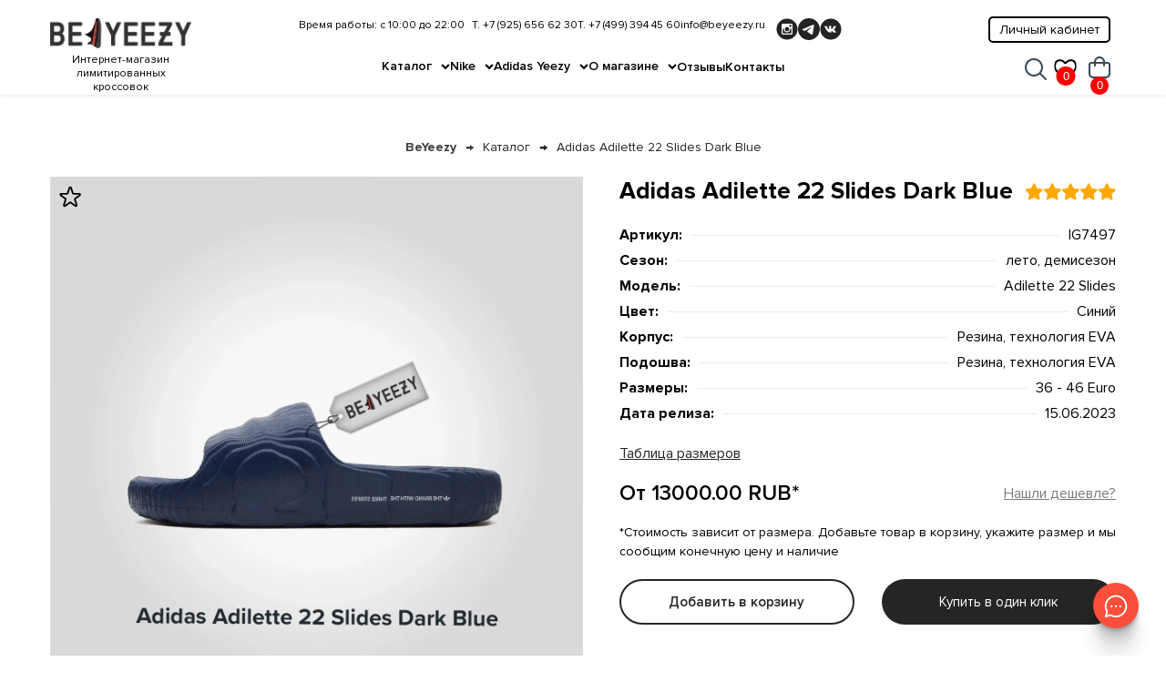

--- FILE ---
content_type: text/html; charset=utf-8
request_url: https://beyeezy.ru/katalog/adilette-22-slides/adidas-adilette-22-slides-dark-blue/
body_size: 12062
content:
<!DOCTYPE html>
<html>

<head>
	<meta charset="utf-8">
	<link rel="apple-touch-icon" href="/img/favicon.svg">
	<link rel="icon" type="image/svg+xml" href="/img/favicon.svg">
	<meta http-equiv="X-UA-Compatible" content="IE=edge">
	<meta name="viewport" content="width=device-width, initial-scale=1.0, maximum-scale=1.0, user-scalable=no">
	 <link rel="shortcut icon" type="image/x-icon" href='/img/favicon.svg'/>
	<title>Купить Adidas Adilette 22 Slides Dark Blue - оригинал | Adilette 22 Slides 100% оригинал</title>
	<meta name="description" content="Adidas Adilette 22 Slides Dark Blue купить 100% оригинал по выгодной цене в интернет-магазине. Быстрая доставка. Гарантия на кроссовки Adilette 22 Slides. Заказывайте прямо сейчас" />
	<meta name="keywords" content="">
	<meta property="og:url" content="">
	<meta property="og:title" content="Купить Adidas Adilette 22 Slides Dark Blue - оригинал | Adilette 22 Slides 100% оригинал">
	<meta property="og:description" content="Adidas Adilette 22 Slides Dark Blue купить 100% оригинал по выгодной цене в интернет-магазине. Быстрая доставка. Гарантия на кроссовки Adilette 22 Slides. Заказывайте прямо сейчас">
	<meta property="og:type" content="website">
	<meta property="og:image" content="https://beyeezy.ru/files/good_galery/1714577722_GJ.jpg" />
	<link rel="canonical" href="https://beyeezy.ru/katalog/adilette-22-slides/adidas-adilette-22-slides-dark-blue/">
	<meta name="format-detection" content="telephone=no">
	<link rel="stylesheet" href="/css/libs.min.css">
	<link rel="stylesheet" href="/css/style.css?nc=20240427">
	<meta name="yandex-verification" content="b53e9b24144d9c38" />
</head>


<body>
	<div id="app">
		


<!-- Новый хэдер -->
<section id="header">

	<template v-if="inited">
		<button id="fav_tab_trigger" @click.prevent="show_favorites=true">
			<svg xmlns="http://www.w3.org/2000/svg" viewBox="0 0 23.52 20.24">
				<g id="Layer_2" data-name="Layer 2">
					<g id="Layer_1-2" data-name="Layer 1">
						<path fill="none" stroke="#000" d="M21.07,12.23a32.54,32.54,0,0,1-9.31,7.46,32.54,32.54,0,0,1-9.31-7.46A8.45,8.45,0,0,1,.81,4.6a5.22,5.22,0,0,1,5-4.1,6.08,6.08,0,0,1,4,1.4c.95.81,1.92,1.79,1.95,2.54h0c0-.75,1-1.73,2-2.54a6.1,6.1,0,0,1,4-1.4,5.22,5.22,0,0,1,5,4.1A8.39,8.39,0,0,1,21.07,12.23Z" />
					</g>
				</g>
			</svg>
			<div class="count">{{cnt_favorites}}</div>
		</button>
	</template>

	<div class="favor_tab" :class="{'opened': show_favorites}">
		<div class="inner">
			<button id="close_fav_tab" @click="show_favorites=false"></button>
			<div class="h2">Избранные</div>

			<ul>
				<li v-for="g in favorites_list">
					<a :href="g.url">
						<div class="img_wrapper" v-if="g.photos.length"><img :src="g.photos[0].mini1" :alt="g.header"></div>
						<div class="wr">
							<div class="title">{{g.header}}</div>
							<div class="id">ID{{g.id}}</div>
						</div>
						<div class="price">{{g.price}} RUB</div>
					</a>
					<button class="delete_from_fav" @click.prevent="del_fav(g.id)"></button>
					
				</li>
			</ul>

			<button class="btn shop_from_favs" @click="favs_to_basket">Поместить в корзину</button>
			<div class="success_message" v-if="fav_to_basket">Tовары перенесены в корзину</div>
		</div>
	</div>

	<div class="loging_wrapper" :class="{open: show_auth}">
		<div class="popup">
			<button class="close" @click.prevent="show_auth=0"><img src="/img/close.svg" alt=""></button>

			<div class="tabs">

				<div class="tab" :class="{current: show_auth==1}">
					<div class="h1">Авторизация</div>


						<div class="input_wrapper">
							<div class="title">Email</div>
							<input type="email" v-model="login_email" placeholder="E-mail">
						</div>

						<div class="input_wrapper">
							<div class="title">Пароль</div>
							<input type="password" v-model="login_password" placeholder="********">
						</div>
						<div class="error" v-if="login_error">{{login_error}}</div>
						<div class="input_wrapper">
							<input type="submit" @click.prevent="login" value="Войти" class="btn">
						</div>

				</div>
				<div class="tab" :class="{current: show_auth==2}">
					<div class="h1">Регистрация</div>
					<template v-if="reg_success">
						<p>Вы успешно зарегистрировались в системе beyeezy!</p>						
					</template>
					<template v-else>
						<div class="input_wrapper">
							<div class="title">Имя</div>
							<input type="text" v-model="reg_name" placeholder="Ваше имя">
						</div>

						<div class="input_wrapper">
							<div class="title">Email</div>
							<input type="email" v-model="reg_email" placeholder="E-mail">
						</div>

						<div class="input_wrapper">
							<div class="title">Пароль</div>
							<input type="password" v-model="reg_password" placeholder="********">
						</div>
						<div class="error" v-if="reg_error">{{reg_error}}</div>
						<div class="input_wrapper">

							<input type="submit" @click.prevent="register" :disabled="reg_disabled" value="Зарегистрироваться" class="btn">
						</div>
					</template>
					


				</div>




				<div class="tab" :class="{current: show_auth==3}">
					<div class="h1">Восстановление пароля</div>
					<template v-if="show_recover_message">
						<p>Новый пароль был отправлен на Ваш Email {{recover_email}}</p>
					</template>
					<template v-else>
						<p>Введите email, который вы использовали при регистрации</p>

						<div class="input_wrapper">
							<div class="title">Email</div>
							<input type="email" v-model="recover_email" placeholder="E-mail">
						</div>

						<div class="input_wrapper">
							<input type="submit" @click.prevent="recover_password" value="Восстановить" class="btn">
						</div>
					</template>

				</div>
				
			</div>

			<div class="btm_changer">
				<button v-if="show_auth!=1" @click.prevent="show_auth=1">Уже зарегистрированы? Войти</button>
				<button v-if="show_auth!=2" @click.prevent="show_auth=2">Зарегистрироваться</button>
				<button v-if="show_auth!=3" @click.prevent="show_auth=3">Восстановить пароль</button>
			</div>

		</div>
	</div>

	<div class="messangers_popup">
		<button type="button">
			<svg width="34" height="33" viewBox="0 0 34 33" fill="none" xmlns="http://www.w3.org/2000/svg">
				<path fill-rule="evenodd" clip-rule="evenodd" d="M15.7528 0.96942C14.2031 1.14545 13.2685 1.33275 12.141 1.69321C2.7752 4.6874 -1.72015 15.3203 2.6674 24.1012L3.09252 24.9519L2.0635 28.1389C0.816991 31.9996 0.808477 32.0533 1.35949 32.6044C1.9105 33.1554 1.96421 33.1469 5.82492 31.9004L9.01192 30.8713L9.86266 31.2964C16.84 34.7828 25.2764 32.7383 29.9271 26.434C32.9428 22.346 33.8241 16.9543 32.2706 12.0952C30.3924 6.22011 25.4967 2.06913 19.2898 1.08892C18.6953 0.995024 16.2535 0.912516 15.7528 0.96942ZM18.1629 3.50049C28.7189 4.46817 34.147 16.6052 27.8009 25.0508C23.6695 30.549 16.3297 32.048 10.2162 28.6422C9.26276 28.1111 9.35578 28.1024 6.67572 28.9709C5.48788 29.3558 4.44076 29.6958 4.34886 29.7265L4.18171 29.7821L4.23737 29.615C5.15835 26.851 5.69277 25.0838 5.69865 24.7828C5.70479 24.4703 5.66867 24.3711 5.32267 23.7499C3.426 20.3438 2.9943 16.6253 4.07993 13.0439C5.92145 6.96832 11.8878 2.92525 18.1629 3.50049ZM10.2282 15.4794C9.01837 15.931 8.82118 17.5373 9.88758 18.2544C11.2804 19.191 12.9767 17.4947 12.0402 16.1018C11.6508 15.5228 10.8495 15.2476 10.2282 15.4794ZM16.4883 15.4794C15.2784 15.931 15.0812 17.5373 16.1476 18.2544C17.5405 19.191 19.2368 17.4947 18.3002 16.1018C17.9109 15.5228 17.1096 15.2476 16.4883 15.4794ZM22.7483 15.4794C21.5385 15.931 21.3413 17.5373 22.4077 18.2544C23.8006 19.191 25.4969 17.4947 24.5603 16.1018C24.1709 15.5228 23.3696 15.2476 22.7483 15.4794Z" fill="#E95C46"/>
			</svg>
		</button>
		<div class="socs">
			<a href="tel:+79256566230"><img src="/img/popup_icon-1.svg" alt=""></a>
			<a href="https://vk.com/beyeezyru"><img src="/img/popup_icon-2.svg" alt=""></a>
			<a href="https://api.whatsapp.com/send/?phone=79256566230&text&type=phone_number&app_absent=0"><img src="/img/popup_icon-3.svg" alt=""></a>
			<a href="https://t.me/beyeezyru"><img src="/img/popup_icon-4.svg" alt=""></a>
		</div>
	</div>

	<div class="search_bar" id="search_bar" :class="{open:show_search}">
		<form @submit.prevent="search">
			<input type="search" v-model='search_string' placeholder="Поиск">
			<button type="submit"><img src="/img/fi-rr-search-gray.svg" alt=""></button>
		</form>
		<button @click.prevent="show_search=false"><img src="/img/close-icon.svg" alt=""></button>
	</div>

	<div class="orders" id="orders" :class="{open:show_basket}">
        <div class="inner_wrapper">
            <div class="inner">
                <div class="h2 bold">Ваши покупки</div>
                <!-- <p>Вы пока что ничего не добавили в покупки</p> -->
                <template v-if="basket_list.length">
	                <ul >
	                    <li v-for="g in basket_list">
	                        <div class="img_wrapper"><img :src="good_photo_blist(g)" alt=""></div>
	                        <div class="in">
	                            <div class="title">{{g.header}}</div>
	                            <div class="count_wrapper">
	                                <button @click.prevent="dec_basket(g.id,g)">-</button><input type="text" :value="g.cnt"><button @click.prevent="add_to_basket(g.id,g)">+</button>
	                            </div>
	                            <div class="price">{{g.price}} ₽</div>
	                            <button class="delete" @click.prevent="del_from_basket(g.id)"><img src="/img/close.svg" alt=""></button>
	                        </div>
	                    </li>

	                </ul>
	                <div class="total">Сумма: {{total_price}} ₽</div>

	                <div class="order_form">
	                    <div class="input_wrapper">
	                        <div class="title">Укажите полное ФИО для доставки</div>
	                        <input type="text" placeholder="Ваше имя" v-model="z_name">
	                        <span class="error"></span>
	                    </div>

	                    <div class="input_wrapper">
	                        <div class="title">Мы свяжемся с вами по этому телефону</div>
	                        <input type="text" placeholder="+7 (999) 999-99-99" v-model="z_phone">
	                    </div>

	                    <div class="input_wrapper">
	                        <div class="title">Укажите примерный или точный размер ступни</div>
	                        <input type="text" placeholder="Ваш размер" v-model="z_size">
	                    </div>

	                    <div class="input_wrapper">
	                        <div class="title">Укажите пожелания к заказу</div>
	                        <textarea placeholder="Детали заказа" v-model="z_body"></textarea>
	                    </div>

	                    <div class="input_wrapper grided">
	                        <div class="title">Приоритетный способ связи с вами</div>
	                        <label><input type="checkbox" v-model="z_connect" value="whatsapp">WhatsApp</label>
	                        <label><input type="checkbox" v-model="z_connect" value="telegram">Telegram</label>
	                        <label><input type="checkbox" v-model="z_connect" value="viber">Viber</label>
	                        <label><input type="checkbox" v-model="z_connect" value="sms">SMS</label>
	                        <label><input type="checkbox" v-model="z_connect" value="phone">Телефон</label>
	                    </div>

	                    <div class="input_wrapper">
	                        <label><input type="checkbox" v-model="z_accept">Я согласен на обработку <a href="/securitypolicy">персональных данных</a>, а также с условиями <a href="/oferta">оферты</a></label>
	                    </div>

	                    <div class="input_wrapper">
	                        <div class="title">Промокод</div>
	                        <input type="text" v-model="z_promo" placeholder="Введите промокод">
	                    </div>

	                    <div class="total">Сумма: {{total_price}} ₽</div>

	                    <div class="error" style="color: red;" v-if="z_error" v-html="z_error"></div>

	                    <div class="input_wrapper">
	                        <input type="submit" @click.prevent="zakaz" value="Оформить заказ" class="btn">
	                    </div>

	                </div>
                </template>
                <template v-else>
                	
					<div class="info">Ваша корзина пуста</div>
                </template>
                
            </div>
			<div class="success" v-if="z_success">
				<p>Ваш заказ был успешно отправлен! Наш менеджер свяжется с Вами в ближайшее время</p>

				<input type="submit" @click.prevent="show_basket=false; z_success=false" value="Хорошо" class="btn">
			</div>
            <button class="close_orders" @click="show_basket=false"><img src="/img/close-icon.svg" alt=""></button>
        </div>

    </div>

	<div class="container">
		<div class="row">
			<input type="checkbox" id="burger" />
			<label for="burger" class="burger"><span></span><span></span><span></span></label>

			<a href="/" class="logo">
				<img src="/img/logo.png" alt="">
				<div class="subtitle">Интернет-магазин лимитированных кроссовок</div>
			</a>


			<div class="menu">
				<div class="inner_wrapper">

					<button class="new_lk_button open_loging_popup" @click.prevent="go_to_lk">Личный кабинет</button>

					<ul class="top_menu">
						<li class="menu_navigation has_children">
							<a href="/katalog">Каталог</a>
							
							<ul>
								<li class="has_children" v-for="t in types_list">
									<a href="/katalog">{{t.header}}</a>
									<div class="scroll_wrapper">
										<ul>
											<li class="has_children" v-for="p in t.parents">
												<a :href="p.url">{{p.header}}</a>
												<ul>
													<li v-for="c in p.childs"><a :href="c.url">{{c.header}}</a></li>
												</ul>
											</li>
										</ul>
									</div>
								</li>
								<li class="has_children">
									<a href="/katalog">Мужские</a>
									<template v-if="cat_list.length">
										<div class="scroll_wrapper">
											<ul>
												<li class="has_children" v-for="x in cat_list">
													<a :href="x.url">{{x.header}}</a>
													<ul>
														<li v-for="x2 in x.childs"><a :href="x2.url">{{x2.header}}</a></li>
													</ul>
												</li>
											</ul>
										</div>
									</template>
								</li>
								<li class="has_children">
									<a href="/katalog">Женские</a>
									<template v-if="cat_list.length">
										<div class="scroll_wrapper">
											<ul>
												<li class="has_children" v-for="x in cat_list">
													<a :href="x.url">{{x.header}}</a>
													<ul>
														<li v-for="x2 in x.childs"><a :href="x2.url">{{x2.header}}</a></li>
													</ul>
												</li>
											</ul>
										</div>
									</template>
								</li>
							</ul>
						</li>
						<template v-for="c in cat_list">
						<li class="has_children" v-if="c.in_top">
							<a :href="c.url">{{c.header}}</a>
							<ul>
								<li v-for="c2 in c.childs"><a :href="c2.url">{{c2.header}}</a></li>
							</ul>
						</li>
						</template>
						
						<li class="has_children">
							<a href="/about">О магазине</a>
							<ul>
								<li><a href="/about">О нас</a></li>
								<li><a href="/delivery">Оплата и доставка</a></li>
								<li><a href="/obmen-i-vozvrat">Обмен и возврат</a></li>
							</ul>
						</li>
						<li><a href="/review">Отзывы</a></li>
						<li><a href="/contacts">Контакты</a></li>
					</ul>

					<a href="#" class="btn bag">Мои покупки</a>

					<div class="ts">
						<div class="addr">Время работы: с 10:00 до 22:00</div>
						<div class="ur_addr">Юр. адрес: г. Москва, Проспект мира 101 с.1 оф.14</div>

						<div class="phones">
							
							<a href="tel:+7 (925) 656 62 30">Т. +7 (925) 656 62 30</a>
							
							<a href="tel:+7 (499) 394 45 60">Т. +7 (499) 394 45 60</a>
							
						</div>
						<div class="mail">
							<a href="mailto:info@beyeezy.ru">info@beyeezy.ru</a>
						</div>
						<div class="socs">
							<a href="https://www.instagram.com/beyeezy_ru"><img src="/img/entypo-social_instag.svg" alt=""></a>
							<a href="https://t.me/beyeezyru"><img src="/img/akar-icons_telegram-.svg" alt=""></a>
							<a href="https://vk.com/beyeezyru"><img src="/img/entypo-social_vk-wit.svg" alt=""></a>
						</div>

					</div>
				</div>


			</div>

			<div class="rs">
				<div class="search">
					<button @click.prevent="show_search=true"><img src="/img/fi-rr-search.svg" alt=""></button>
				</div>
				<div class="order" id="basket_info">
					<button @click.prevent="show_basket=true">
						<template v-if="1 || total_count">
							<div class="count" >{{total_count}}</div>
						</template>
						<img src="/img/fi-rr-shopping-bag.svg" alt="">
					</button>
				</div>
			</div>

		</div>
	</div>
	
</section>




		<main id="good_app">
            <section id="bredcrumbs">
                <div class="container">
                    <div class="row">
                        <div class="inner">
                            <a href="/">BeYeezy</a>
                            <a href="/katalog">Каталог</a>
                            <a href="#">Adidas Adilette 22 Slides Dark Blue</a>
                        </div>
                    </div>
                </div>
            </section>

            <section class="item_view">
                <div class="container">
                    <div class="row">
                        <div class="ls">
                            <div class="fav" :class="{'infav':content.fav}" @click.prevent="fav_toggle(content)"></div>
                                <div class="item_gallery">
                                    <!-- Additional required wrapper -->
                                    <div class="swiper-wrapper">
                                        
                                        
                                        <div class="swiper-slide">
                                            <a data-fancybox="gal" href="/files/good_galery/1714577722_GJ.jpg">
                                                <div class="img_wrapper"><img src="/files/good_galery/1714577722_GJ.jpg" alt="Adidas Adilette 22 Slides Dark Blue"></div>
                                            </a>
                                        </div>
                                        
                                        
                                        <div class="swiper-slide">
                                            <a data-fancybox="gal" href="/files/good_galery/1714577729_0K.jpg">
                                                <div class="img_wrapper"><img src="/files/good_galery/1714577729_0K.jpg" alt="Adidas Adilette 22 Slides Dark Blue"></div>
                                            </a>
                                        </div>
                                        
                                        
                                        <div class="swiper-slide">
                                            <a data-fancybox="gal" href="/files/good_galery/1714577734_gX.jpg">
                                                <div class="img_wrapper"><img src="/files/good_galery/1714577734_gX.jpg" alt="Adidas Adilette 22 Slides Dark Blue"></div>
                                            </a>
                                        </div>
                                        
                                        
                                        <div class="swiper-slide">
                                            <a data-fancybox="gal" href="/files/good_galery/1714577739_UR.jpg">
                                                <div class="img_wrapper"><img src="/files/good_galery/1714577739_UR.jpg" alt="Adidas Adilette 22 Slides Dark Blue"></div>
                                            </a>
                                        </div>
                                        


                                        
                                    </div>
                                
                                    <!-- If we need navigation buttons -->
                                    <div class="swiper-button-prev"></div>
                                    <div class="swiper-button-next"></div>
                                
                                </div>
                        </div>
                        <div class="rs">
                            <div class="ts">
                                <h1>Adidas Adilette 22 Slides Dark Blue</h1>
                                <div class="raiting">
                                    <div class="star"></div>
                                    <div class="star"></div>
                                    <div class="star"></div>
                                    <div class="star"></div>
                                    <div class="star"></div>
                                </div>
                            </div>

                            <div class="parametrs">
                                <div class="table">
                                    <div class="r">
                                        <div>Артикул:</div><div>IG7497</div>
                                    </div>
                                    <div class="r">
                                        <div>Сезон:</div><div>лето, демисезон</div>
                                    </div>
                                    <div class="r">
                                        <div>Модель:</div><div>Adilette 22 Slides</div>
                                    </div>
                                    <div class="r">
                                        <div>Цвет:</div><div>Синий</div>
                                    </div>
                                    
                                    <div class="r"><div>Корпус:</div><div>Резина, технология EVA</div></div>
                                    
                                    <div class="r"><div>Подошва:</div><div>Резина, технология EVA</div></div>
                                    
                                    <div class="r"><div>Размеры:</div><div>36 - 46 Euro</div></div>
                                    
                                    <div class="r"><div>Дата релиза:</div><div>15.06.2023</div></div>

                                </div>
                            </div>

                            <a href="#" class="sizes">Таблица размеров</a>
                            
              <div class="sizes_table_wrapper">
                <div class="inner">
                  <button><img src="/img/close.svg" alt=""></button>
                  <div v-if="content" :class="content.size_table_class" v-html="content.size_table"></div>
                </div>
              </div>
              
              <div class="price_wrapper">
                <div class="price">От 13000.00 RUB*</div>
                <a href="#" class="get_cheaper">Нашли дешевле?</a>

                <div id="get_cheaper">
                  <div class="inner">
                    <button><img src="/img/close.svg" alt=""></button>
                    <div class="h2">Гарантия лучшей цены</div>
                    <p>Если вы нашли выбранную модель по более низкой цене в другом магазине - пришлите нам ссылку. Мы будем рады предложить вам скидку в рамках гарантии лучшей цены. Для нас это важно!</p>
                    <p>Обращаем внимание что данная акция распространяется только на российские магазины</p>

                    <div>
                      <a href="https://api.whatsapp.com/send/?phone=79256566230&text&type=phone_number&app_absent=0"><img src="/img/popup_icon-3.svg" alt=""></a>
                      <a href="https://t.me/beyeezyru"><img src="/img/popup_icon-4.svg" alt=""></a>
                    </div>
                  </div>
                </div>
              </div>
                            
              <div class="bottom_prescription">
                                <p>*Стоимость зависит от размера. Добавьте товар в корзину, укажите размер и мы сообщим конечную цену и наличие</p>
                               
                            </div>
                            <template v-if="content">
                                <div class="buttons_wrapper">
                                    <a href="#" class="btn" v-if="in_basket" @click.prevent="add_to_basket">В корзине ({{in_basket}})</a>
                                    <a href="#" class="btn linear" v-else @click.prevent="add_to_basket"> Добавить в корзину</a>
                                    <popup
                                      :status="popup_oneclick_message"
                                      v-on:form_data="get_form_data_oneclick"
                                      with-side-image=""
                                      url="/form/oneclick"
                                      cta-name="Купить в один клик"
                                      title="Купить в один клик"
                                      pretitle="Заполните форму и в ближайшее время с вами свяжется наш менеджер"
                                      responce-ok="Заявка успешно отправлена"
                                      :inputs = "inputs_oneclick"
                                    ></popup>
                                   <!--
                                    <a href="#" class="btn linear" @click.prevent="buy_one_click">Купить в 1 клик</a>-->

                                </div>
                            </template>

                            
                        </div>
                    </div>
                    <div class="row">
                        <ul class="baidges">
                            <li>
                                <div class="img_wrapper"><img src="/img/box.svg" alt=""></div>
                                <p>Бесплатная доставка</p>
                            </li>

                            <li>
                                <div class="img_wrapper"><img src="/img/like.svg" alt=""></div>
                                <p>100% оригинал</p>
                            </li>

                            <li>
                                <div class="img_wrapper"><img src="/img/security.svg" alt=""></div>
                                <p>Гарантия обмена</p>
                            </li>
                        </ul>
                    </div>
                    <div class="row">
                        <ul class="item_description">
                            <li>
                                <button>Описание модели <img src="/img/arrow-for-types.svg" alt=""></button>
                                <div class="inner_text">
                                    <p><span style="font-weight: 400;">Эксклюзивные тапки Adilette 22 Slides Black предназначены для ценителей брендовой модной обуви, предпочитающих стиль и удобство. Эти шлепанцы напоминают известные Adidas Yeezy Slide от дизайнера Канье Уэста, обладая собственным шармом, легкостью и комфортом. Черная монохромная оттеночная гамма тапок, созданных из экологически безопасной пены EVA, дополнена выразительным денимовым узором. Благодаря отсутствию ремешков и застежек, а также открытому носку и пятке, эти удобные и износостойкие сандалии станут идеальным выбором для летнего сезона, завоевав сердца своих обладателей.</span></p>
<p><span style="font-weight: 400;">Приобрести оригинальные Adilette 22 Slides Dark Blue можно на нашем сайте, для этого поместите пару в корзину и укажите нужный размер.</span></p>
<p><span style="font-weight: 400;"><br style="font-weight: 400;" /><br style="font-weight: 400;" /></span></p>
                                </div>
                            </li>

                            <li>
                                <button>Доставка и оплата <img src="/img/arrow-for-types.svg" alt=""></button>
                                <div class="inner_text">
                                   <p>Доставка осуществляется международными транспортными компаниями Сдэк, EMS, UPS, DHL и др.</p>
<p>Для отслеживания вашей посылки мы предоставляем трек номер. Груз обязательно страхуется и тщательно упаковывается.</p>
<p>Сроки доставки зависят от наличия нужной модели и размера на складе.
                                        Если пара есть в наличии, то: Москва и Московская область 1-2 дня, РФ 1-7 дней, страны Таможенного союза (Казахстан, Белоруссия, Киргизия и Армения) 2-14 дней, Мир 5-30 дней.</p>
<p>Если пары нет в наличии, то: РФ 7-21 дней, страны Таможенного союза (Казахстан, Белоруссия, Киргизия и Армения) 7-21 дней, другие страны 14-45 дней.
                                      Доставка по РФ бесплатна.</p>
<p>Стоимость доставки по странам Таможенного союза (Казахстан, Белоруссия, Киргизия и Армения) и другим странам рассчитывается по тарифам транспортных компаний.</p>
<p>Оплата осуществляется наличными или по безналичному расчету.
                                        Если обуви нет в наличии, заказ оформляется по 50 % предоплате. Доплата 50 % стоимости осуществляется после поступления заказа на склад в Москве и предоставления покупателю фото/видео отчета с подтверждением поступления заказа.</p>
<p>Если обувь в наличии и требуется доставка с примеркой по Москве или ближайшему Подмосковью (до 5 км. от МКАД) оплата осуществляется после примерки.
                                        Стоимость примерки в случае покупки бесплатна. В случае отказа от покупки, стоимость примерки: Москва от 800 до 1500 рублей,  доставка за МКАД рассчитывается индивидуально, по тарифам транспортных компаний. Если обувь в наличии и доставка требуется по РФ, кроме Москвы и Подмосковья, то доставка осуществляется после 100% оплаты.</p>
                                
                                </div>
                            </li>

                            <li>
                                <button>Гарантия и возврат <img src="/img/arrow-for-types.svg" alt=""></button>
                                <div class="inner_text">
                                    <p>В течении двух недель, с момента получения обуви, при сохранении товарного вида, (не сняты бирки, не повреждена упаковка, нет признаков ношения кроссовок) покупатель вправе обменять обувь на нужный размер или вернуть деньги.</p>
<p>Если покупатель находится на территории РФ , транспортные расходы по обмену товара осуществляются за счет интернет- магазина. Транспортные расходы по возврату товара осуществляются за счет покупателя.</p>
<p>Если покупатель находится вне территории РФ , транспортные расходы по обмену товара осуществляются за счет покупателя. Транспортные расходы по возврату товара осуществляются за счет покупателя.</p>
                                </div>
                            </li>
                        </ul>
                    </div>
                </div>
            </section>
            <template v-if="list1.length">
                <section class="section_items_short">
                    <div class="container">
                        <div class="row">
                            <div class="h2">ВАМ МОЖЕТ ПОНРАВИТЬСЯ</div>
                        </div>
                        <div class="row">
                            <div class="grid">
                                <a v-for="g in list1" :href="g.url" class="item" >
                                    <div class="bages">
                                        <div class="topselling" v-if="g.top">Топ продаж</div>
                                        <div class="new"  v-if="g.new">Новинка</div>
                                        <div class="sale"  v-if="g.sale">Скидка</div>
                                     </div>
                                    <div class="img_wrapper">
                                      <img :src="p.mini1" v-for="p in g.photos" :alt="p.alt || g.header">
                                    </div>
                                    <div class="title">{{g.header}}</div>
                                    <div class="price">от {{g.price}} РУБ</div>
                                    <div class="fav" :class="{'infav':g.fav}" @click.prevent="fav_toggle(g)"></div>
                                </a>
                            </div>
                        </div>
                    </div>
                </section>
            </template>
            <template v-if="list2.length">
            <section class="section_items_short alt">
                <div class="container">
                    <div class="row">
                        <div class="h2">Мы рекомендуем</div>
                    </div>
                    <div class="row">
                        <div class="grid">
                            <a v-for="g in list2" :href="g.url" class="item" >
                                <div class="bages">
                                    <div class="topselling" v-if="g.top">Топ продаж</div>
                                    <div class="new"  v-if="g.new">Новинка</div>
                                    <div class="sale"  v-if="g.sale">Скидка</div>
                                 </div>
                                <div class="img_wrapper">
                                  <img :src="p.mini1" v-for="p in g.photos" :alt="p.alt || g.header">
                                </div>
                                <div class="title">{{g.header}}</div>
                                <div class="price">от {{g.price}} РУБ</div>
                                <div class="fav" :class="{'infav':g.fav}" @click.prevent="fav_toggle(g)"></div>
                            </a>
                        </div>
                    </div>
                </div>
            </section>
            </template>
    </main>
		
<footer id="footer_app">
	<div class="container">
		<div class="row">
			<div class="ls">
				<div class="logo"><img src="/img/logo_inverted.png" alt=""></div>
				<div class="logos_list">
					<img src="/img/ems-logo.svg" alt="">
					<!--<img src="/img/DHL_Logo_1.svg" alt="">-->
					<img src="/img/Russian_Post_1.svg" alt="">
					<img src="/img/cdek_1.svg" alt="">
				</div>

				<div class="logos_list alt">
					<img src="/img/Visa_Inc_logo.svg" alt="">
					<img src="/img/Mastercard-logo.svg" alt="">
					<img src="/img/Mir_Logo2.png" alt="">
				</div>
			</div>
			<div class="ms">
				<ul class="grid">
					
					<li>
						<div class="title">Каталог</div>
						
							<ul>
								<li><a href="" @click.prevent="go_to_lk()">Личный кабинет</a></li>
								<li><a href="/katalog/Adidas-Yeezy">Adidas Yeezy</a></li><li><a href="/katalog/Nike">Nike</a></li><li><a href="/katalog">Женские</a></li><li><a href="/katalog">Мужские</a></li><li><a href="/castom">Кастом</a></li>

							</ul>
						
						
					</li>
					
					<li>
						<div class="title">О магазине</div>
						
							<ul>
								<li><a href="" @click.prevent="go_to_lk()">Личный кабинет</a></li>
								<li><a href="/adidas-yeezy-proverka-originalnosti">Подлинность</a></li><li><a href="https://beyeezy.ru/contacts">Подарочные сертификаты</a></li><li><a href="/obmen-i-vozvrat">Обмен и возврат</a></li><li><a href="/delivery">Доставка и оплата</a></li><li><a href="/sale">Акции</a></li><li><a href="https://beyeezy.ru/questions">FAQ</a></li><li><a href="/blog">Блог</a></li><li><a href="/review">Отзывы</a></li>

							</ul>
						
						
					</li>
					
					<li>
						<div class="title">Покупателям</div>
						
							<ul>
								<li><a href="" @click.prevent="go_to_lk()">Личный кабинет</a></li>
								<li><a href="/contacts">Контакты</a></li>

							</ul>
						
						
					</li>
					
				</ul>
			</div>
			<div class="rs">
				<div class="title">Наши контакты</div>
				<div class="addr">
					<p>Юридический адрес: г. Москва, </br> Пр-т Мира 101 с.1 оф.14</p>
					<p>Время работы: с 10:00 до 22:00</p>
					
					<a href="tel:+7 (925) 656 62 30">Т. +7 (925) 656 62 30</a>
					
					<a href="tel:+7 (499) 394 45 60">Т. +7 (499) 394 45 60</a>
					
					<a href="mailto:info@beyeezy.ru">info@beyeezy.ru</a>
				</div>
				<div class="socs">
					<a href="https://t.me/beyeezyru"><img src="/img/akar-icons_telegram_white.svg" alt=""></a>
					<a href="https://vk.com/beyeezyru"><img src="/img/entypo-social_vk-white.svg" alt=""></a>
					<a href="https://www.instagram.com/beyeezy_ru"><img src="/img/entypo-social_instag_white.svg" alt=""></a>
				</div>

				<popup
					:status="popup_current_message"
					v-on:form_data="get_form_data"
					with-side-image=""
					cta-name="Связаться с нами"
					title="Связаться с нами"
					pretitle="Заполните форму и в ближайшее время с вами свяжется наш менеджер"
					url="/form/feedback"
					responceOk="Заявка успешно отправлена"
					:inputs = "[
						{name:'name', type:'text',caption:'Введите имя',  value:''},
						{name:'phone',type:'tel',caption:'Номер телефона',required:true, value:''},
						{name:'email', type:'email',caption:'E-mail',  value:''}]"
				></popup>

			</div>
			<div class="bs">
				<p>Все права защищены ©️ 2018-2025 «BeYeezyRu»</p>
				<a href="/privacy">Политика конфиденциальности</a>
				<a href="/sitemap">Карта сайта</a>
			</div>
		</div>
	</div>
</footer>
	</div>
	
	<script type="text/javascript">var page_type='good'</script>
	
	
		<script  src='/js/vue.global.min.js?nc=20240427'></script>		
		
		<script src='/js/libs.min.js'></script>
		
<script  src='/js/axios.min.js?nc=20240427'></script>
<script  src="/js/header.js?nc=20240427"></script> <!-- type="module"  -->
	
<script  src='/js/app.js?nc=20240427'></script>






<script>
	var content_id=2169
</script>
<script  type="module" src='/js/good_app.js?nc=20240427'></script>



<script defer type="module" src='/js/common.js'></script>
<script defer type="module" src="/js/footer.js"></script>

<!-- Yandex.Metrika counter -->
<script type="text/javascript" >
   (function(m,e,t,r,i,k,a){m[i]=m[i]||function(){(m[i].a=m[i].a||[]).push(arguments)};
   m[i].l=1*new Date();
   for (var j = 0; j < document.scripts.length; j++) {if (document.scripts[j].src === r) { return; }}
   k=e.createElement(t),a=e.getElementsByTagName(t)[0],k.async=1,k.src=r,a.parentNode.insertBefore(k,a)})
   (window, document, "script", "https://mc.yandex.ru/metrika/tag.js", "ym");

   ym(67658203, "init", {
        clickmap:true,
        trackLinks:true,
        accurateTrackBounce:true,
        webvisor:true
   });
</script>
<noscript><div><img src="https://mc.yandex.ru/watch/67658203" style="position:absolute; left:-9999px;" alt="" /></div></noscript>
<!-- /Yandex.Metrika counter -->	
<!--good--></body>

</html>

--- FILE ---
content_type: text/css; charset=utf-8
request_url: https://beyeezy.ru/css/style.css?nc=20240427
body_size: 73092
content:
@charset "UTF-8";section{padding:20px 0}hr{border:none;background:linear-gradient(90deg,transparent,#b5b5b5,transparent);height:1px}.table_wrapper{overflow:scroll;width:100%}table.table{border-spacing:0}table.table thead tr th:last-child{border-right:1px solid #000}table.table thead th{line-height:normal;padding:10px;border-top:1px solid #000;border-bottom:1px solid #000;border-left:1px solid #000}table.table tbody tr:nth-child(2n){background-color:#eee}table.table tbody tr td{border-bottom:1px solid #d9d9d9;border-left:1px solid #d9d9d9;font-size:12px;line-height:normal;padding:10px}table.table tbody tr td:last-child{border-right:1px solid #d9d9d9}.count_wrapper{display:flex;align-items:center}.count_wrapper input[type=text]{width:50px;text-align:center;border:none;height:30px;margin:0}.count_wrapper button{border:none;background:none;width:23px;height:23px;border-radius:100%;border:1px solid rgba(0,0,0,.2)}.design{display:none}.design .d1,.design .d2,.design .d3,.design .d4{width:100%;height:100%;overflow:hidden;position:absolute;top:0;left:0;z-index:0;display:flex;align-items:flex-start;justify-content:center}.design .d1 img,.design .d2 img,.design .d3 img,.design .d4 img{width:320px;transform:translateX(1px) translateY(-1px)}.swiper-button-next:after{font-size:18px;color:#252525}.swiper-button-prev:after{font-size:18px;color:#252525}.swiper-pagination-bullet{width:var(--swiper-pagination-bullet-width,var(--swiper-pagination-bullet-size,5px));height:var(--swiper-pagination-bullet-height,var(--swiper-pagination-bullet-size,5px))}.swiper-pagination-bullet.swiper-pagination-bullet-active{background:#252525}.swiper-horizontal>.swiper-scrollbar{height:3px}.accent_text{color:#252525}button{cursor:pointer}body{height:100%;font-family:ProximaNova}body,ul{margin:0;padding:0}ul{list-style-type:none}.grid{width:100%;display:flex}html{height:100%;margin:0;padding:0;line-height:150%;font-size:16px}@media (min-width:320px){html{font-size:16px}}@media (min-width:1170px){html{font-size:16px}}#app{display:flex;flex-direction:column;height:100%}.container{width:100%;padding-right:15px;padding-left:15px;margin-right:auto;margin-left:auto}*{box-sizing:border-box}.bold{font-weight:700}.uppercase{text-transform:uppercase}.btn{display:flex;height:50px;line-height:50px;background:#252525;width:-moz-fit-content;width:fit-content;justify-content:center;align-items:center;text-decoration:none;color:#fff;border:none;padding:0 20px;font-size:15px;font-family:ProximaNova;border-radius:25px;transition:all .3s cubic-bezier(.76,0,.24,1)}.btn.accent2{background:#000}.btn.accent2:hover{background:#000;transition:all .3s cubic-bezier(.76,0,.24,1)}.btn:hover{background:#0c0c0c;transition:all .3s cubic-bezier(.76,0,.24,1)}.btn:disabled{background:grey}.btn.linear{background:none;border:2px solid #252525;color:#252525;font-weight:600}.btn.linear:hover{background:#252525;border:2px solid #252525;color:#fff}a{color:#252525}textarea{height:50px;line-height:50px;border:2px solid #dadada;border-radius:25px;display:flex;width:100%;font-size:14px;margin:15px 0;padding:0 15px;-webkit-appearance:none;min-height:140px;outline:none;font-family:ProximaNova}input[type=email],input[type=password],input[type=search],input[type=tel],input[type=text]{height:50px;line-height:50px;border:2px solid #dadada;border-radius:25px;display:flex;width:100%;font-size:14px;margin:15px 0;padding:0 15px;-webkit-appearance:none;outline:none;font-family:ProximaNova;transition:all .3s cubic-bezier(.76,0,.24,1)}input[type=email]:focus,input[type=password]:focus,input[type=search]:focus,input[type=tel]:focus,input[type=text]:focus{box-shadow:0 0 15px rgba(37,37,37,.3);transition:all .3s cubic-bezier(.76,0,.24,1)}input[type=submit]{border:none;background:#252525;color:#fff;text-align:center;justify-content:center;-webkit-appearance:none;font-size:15px;font-family:ProximaNova;transition:all .3s cubic-bezier(.76,0,.24,1)}input[type=submit]:hover{background:#0c0c0c;cursor:pointer;transition:all .3s cubic-bezier(.76,0,.24,1)}input[type=submit]:focus{outline:none;box-shadow:0 0 15px rgba(37,37,37,.8)}.cta_mx .form_wrapper{position:fixed;left:0;top:0;width:100%;height:100%;transform:translateX(-100%);background:rgba(0,0,0,.4);display:flex;align-items:center;justify-content:center;opacity:0;z-index:40;backdrop-filter:blur(10px);-webkit-backdrop-filter:blur(10px);transition:all .6s cubic-bezier(.76,0,.24,1);overflow:hidden}.cta_mx .form_wrapper .form{transform:translateX(100%) scale(3.7);background:#fff;border-radius:5px;margin:20px;width:300px;max-height:100%;overflow-y:visible;padding:20px;position:relative;transition:all .6s cubic-bezier(.76,0,.24,1)}.cta_mx .form_wrapper .form .close{border:none;background:url(../img/close.svg) no-repeat 50%;position:absolute;right:20px;width:20px;height:20px;top:20px;font-size:0;background-size:contain}.cta_mx .form_wrapper .form .h1{margin:0 0 10px;font-weight:700;padding-right:30px;font-size:24px}.cta_mx .form_wrapper.on{transform:translateX(0);opacity:1}.cta_mx .form_wrapper.on .form{transform:translateX(0) scale(1)}.cta_mx .input_wrapper{position:relative}.cta_mx .input_wrapper.required:before{content:"";position:absolute;right:15px;top:50%;width:5px;height:5px;transform:translate(-50%,-50%);border-radius:100%;background:#252525}.cta_mx .responce{width:100%;height:100%;position:fixed;background:rgba(0,0,0,.9);left:0;top:0;display:flex;align-items:center;justify-content:center;transform:translateX(-100vw);opacity:0;z-index:1;transition:all .6s cubic-bezier(.76,0,.24,1)}.cta_mx .responce.on{transform:translateX(0);opacity:1}.cta_mx .responce .innerWrapper{background:#fff;position:relative;border-radius:5px;padding:30px 20px 20px}.cta_mx .responce .innerWrapper .close{background:url(../img/close.svg) no-repeat 50%;background-size:contain;border:none;font-size:0;width:20px;height:20px;position:absolute;right:10px;top:10px}.mxform{width:100%}.mxform .input_wrapper{position:relative}.mxform .input_wrapper.required:before{content:"";position:absolute;right:15px;top:50%;width:5px;height:5px;transform:translate(-50%,-50%);border-radius:100%;background:#252525}.mxform .input_wrapper label{line-height:100%;display:flex;align-items:center;font-size:13px;margin-bottom:20px;padding-right:20px}.mxform .input_wrapper label input{margin-right:15px}.mxform .input_wrapper.checkbox>div{display:flex;gap:10px;margin-bottom:10px}.mxform .input_wrapper.checkbox>div label{display:block;margin-bottom:0;padding-right:22px}.mxform .responce{width:100%;height:100%;position:fixed;background:rgba(0,0,0,.9);left:0;top:0;display:flex;align-items:center;justify-content:center;transform:translateX(-100vw);opacity:0;z-index:1;transition:all .6s cubic-bezier(.76,0,.24,1)}.mxform .responce.on{opacity:1;transform:translateX(0)}.mxform .responce .innerWrapper{background:#fff;position:relative;border-radius:5px;padding:30px 20px 20px;width:300px}.mxform .responce .innerWrapper .close{background:url(../img/close.svg) no-repeat 50%;background-size:contain;border:none;font-size:0;width:20px;height:20px;position:absolute;right:10px;top:10px}.row{display:flex;flex-wrap:wrap;margin-left:0;margin-right:0}[class*=col-]{width:100%}p{margin:0 0 20px;line-height:150%}.h1,h1{margin:20px 0 10px;font-size:24px;width:100%}@media (min-width:320px){.h1,h1{font-size:calc(17.97647px + 1.88235vw)}}@media (min-width:1170px){.h1,h1{font-size:40px}}.h2,h2{font-size:1.5em;font-size:20px;width:100%}@media (min-width:320px){.h2,h2{font-size:calc(16.23529px + 1.17647vw)}}@media (min-width:1170px){.h2,h2{font-size:30px}}.h3,h3{font-size:1.17em;font-size:15px;width:100%}@media (min-width:320px){.h3,h3{font-size:calc(10.85882px + 1.29412vw)}}@media (min-width:1170px){.h3,h3{font-size:26px}}.h4,h4{font-size:1.12em;font-size:14px;width:100%}@media (min-width:320px){.h4,h4{font-size:calc(10.23529px + 1.17647vw)}}@media (min-width:1170px){.h4,h4{font-size:24px}}.h5,h5{font-size:.83em;font-size:12px;width:100%}@media (min-width:320px){.h5,h5{font-size:calc(8.98824px + .94118vw)}}@media (min-width:1170px){.h5,h5{font-size:20px}}.h6,h6{font-size:.75em;font-size:11px;width:100%}@media (min-width:320px){.h6,h6{font-size:calc(8.36471px + .82353vw)}}@media (min-width:1170px){.h6,h6{font-size:18px}}.my-slider-wrapper{width:100%;display:block}.img_wrapper{width:100%;height:100%;flex-shrink:0}.img_wrapper img{width:100%;height:100%;-o-object-fit:contain;object-fit:contain}.img_wrapper.fixed_height{height:200px;overflow:hidden;position:relative}.img_wrapper.fixed_height img{position:absolute;top:50%;left:50%;transform:translate(-50%,-50%);max-width:100%;max-height:100%}.menu{position:fixed;background:#fff;width:100vw;height:100vh;z-index:2;left:0;top:0;padding:90px 20px;transform:translateX(-100vw);transition:all .4s cubic-bezier(.76,0,.24,1)}#burger{display:none}#burger~.burger{width:30px;height:30px;position:absolute;z-index:4;display:flex;flex-direction:column;justify-content:space-between;padding:7px 4px}#burger~.burger span{flex-shrink:0;width:100%;height:2px;border-radius:4px;background:#252525;position:relative;display:block;transition:all .3s cubic-bezier(.76,0,.24,1)}#burger:checked~.burger span:first-child{transform:rotate(-45deg)}#burger:checked~.burger span:nth-child(2){transform:translateX(4px)}#burger:checked~.burger span:nth-child(3){transform:rotate(45deg)}#burger:checked~.menu{transform:translateX(0)}@media (min-width:610px){section{padding:30px 0}.design{display:block}.col-1{width:8.33333%}.col-offset-1{margin-left:8.33333%}.col-2{width:16.66667%}.col-offset-2{margin-left:16.66667%}.col-3{width:25%}.col-offset-3{margin-left:25%}.col-4{width:33.33333%}.col-offset-4{margin-left:33.33333%}.col-5{width:41.66667%}.col-offset-5{margin-left:41.66667%}.col-6{width:50%}.col-offset-6{margin-left:50%}.col-7{width:58.33333%}.col-offset-7{margin-left:58.33333%}.col-8{width:66.66667%}.col-offset-8{margin-left:66.66667%}.col-9{width:75%}.col-offset-9{margin-left:75%}.col-10{width:83.33333%}.col-offset-10{margin-left:83.33333%}.col-11{width:91.66667%}.col-offset-11{margin-left:91.66667%}.col-12{width:100%}.col-offset-12{margin-left:100%}.col{width:8.33333%;flex-basis:0;flex-grow:1}.container{width:600px}.btn{width:auto;padding:0 40px}.popup_wrapper .popup{width:400px;height:auto;position:relative;overflow:visible}.popup_wrapper .popup .close{right:-50px;top:0}.popup_wrapper .popup .close svg path{stroke:#fff}.row{display:flex;flex-wrap:wrap;margin-left:-15px;margin-right:-15px}.cta_mx .form_wrapper .form{width:350px;padding:30px;overflow:visible}}@media (min-width:1170px){#burger~.burger{display:none}.menu{position:relative;transform:none;padding:0;left:auto;top:auto;width:auto;height:auto}.menu ul{display:flex;gap:20px}.container{width:1170px}section{padding:50px 0}}@media (min-width:1600px){.container{width:1400px}section{padding:100px 0}}@font-face{font-family:ProximaNova;src:url(../fonts/ProximaNova-Light.woff2) format("woff2"),url(../fonts/ProximaNova-Light.woff) format("woff");font-weight:300;font-style:normal;font-display:swap}@font-face{font-family:ProximaNova;src:url(../fonts/ProximaNova-Bold.woff2) format("woff2"),url(../fonts/ProximaNova-Bold.woff) format("woff");font-weight:700;font-style:normal;font-display:swap}@font-face{font-family:ProximaNova;src:url(../fonts/ProximaNova-Regular.woff2) format("woff2"),url(../fonts/ProximaNova-Regular.woff) format("woff");font-weight:400;font-style:normal;font-display:swap}@font-face{font-family:ProximaNova;src:url(../fonts/ProximaNova-Semibold.woff2) format("woff2"),url(../fonts/ProximaNova-Semibold.woff) format("woff");font-weight:600;font-style:normal;font-display:swap}[v-cloak]{display:none}#header{position:fixed;z-index:12;width:100%;background:#fff;flex:0 0 auto}#header .search_bar{position:absolute;z-index:6;background-color:#fff;box-shadow:0 100px 80px rgba(0,0,0,.03),0 41.7776px 33.4221px rgba(0,0,0,.0215656),0 22.3363px 17.869px rgba(0,0,0,.0178832),0 12.5216px 10.0172px rgba(0,0,0,.015),0 6.6501px 5.32008px rgba(0,0,0,.0121168),0 2.76726px 2.21381px rgba(0,0,0,.00843437);top:0;padding:20px;transform:translateY(-150%);opacity:0;transition:all .3s cubic-bezier(.76,0,.24,1)}#header .search_bar,#header .search_bar form{width:100%;display:flex;justify-content:space-between}#header .search_bar form{position:relative}#header .search_bar form input{width:100%;margin:0;border:none;padding-left:40px;border-radius:0}#header .search_bar form input:focus{box-shadow:none;border-bottom:1px solid rgba(0,0,0,.073)}#header .search_bar form button{position:absolute;left:0;top:11px}#header .search_bar button{background:none;border:none}#header .search_bar.open{transform:translateY(0);opacity:1}#header .orders{position:fixed;z-index:6;left:0;top:0;width:100%;height:100%;background:#fff;padding:20px;transform:translateX(150%);opacity:0;overflow:scroll;transition:all .3s cubic-bezier(.76,0,.24,1)}#header .orders.open{transform:translateX(0);opacity:1}#header .orders .close_orders{background:none;border:none;position:absolute;right:20px;top:20px}#header .orders .inner .h2{margin-bottom:20px}#header .orders .inner ul{border-top:1px solid rgba(0,0,0,.1);padding-top:20px;display:grid;gap:20px}#header .orders .inner ul li{position:relative;display:flex}#header .orders .inner ul li .img_wrapper{width:70px;height:70px;margin-right:15px}#header .orders .inner ul li .in{display:flex;flex-wrap:wrap;align-items:center;gap:0 20px;justify-content:space-between}#header .orders .inner ul li .in .title{font-weight:700;padding-right:40px}#header .orders .inner ul li .delete{background:none;border:1px solid rgba(0,0,0,.3);border-radius:100%;padding:7px;width:30px;height:30px;position:absolute;top:0;right:0}#header .orders .inner ul li .delete img{width:100%;height:100%}#header .orders .inner .total{text-align:right;font-weight:700;font-size:18px;border-top:1px solid rgba(0,0,0,.1);margin-top:20px;padding-top:20px}#header .orders .inner .order_form .input_wrapper.grided{display:flex;flex-wrap:wrap}#header .orders .inner .order_form .input_wrapper.grided label{width:50%}#header .orders .inner .order_form .input_wrapper .title{font-size:12px;display:block;width:100%}#header .orders .inner .order_form .input_wrapper input,#header .orders .inner .order_form .input_wrapper textarea{margin-top:0}#header .orders .inner .order_form .input_wrapper .btn{width:100%}#header .logo{margin-left:40px;display:flex;align-items:center}#header .logo img{height:26px}#header .logo .subtitle{display:none;line-height:normal}#header .row{justify-content:space-between;align-items:center}#header .rs{display:flex}#header .rs .order button,#header .rs .search button{background:none;border:none;height:35px;display:flex;align-items:center;justify-content:center}#header .rs .order button .count{position:absolute;background-color:red;color:#fff;width:20px;height:20px;display:flex;align-items:center;justify-content:center;text-align:center;border-radius:100%;margin-top:20px}#header .menu{display:flex;flex-direction:column;overflow-y:scroll}#header .menu .btn.bag{display:none}#header .menu .ts{transform:translateY(180px);position:absolute;font-size:16px}#header .menu .ts .addr{width:240px;margin:10px 0}#header .menu .ts .phones{margin:10px 0}#header .menu .ts .phones a{text-decoration:none;color:#000;display:block}#header .menu .ts .mail{margin:5px 0}#header .menu .ts .mail a{text-decoration:none;color:#000;display:block}#header .menu .ts .socs a img{width:34px}#header .menu .inner_wrapper{display:flex;flex-direction:column-reverse}#header .menu .inner_wrapper .new_lk_button{background:none;font-family:ProximaNova;font-weight:500;font-size:16px;border-radius:5px;border:2px solid #000;padding:4px 40px;color:#000}#header .menu .top_menu{display:grid;gap:0;margin-bottom:15px}#header .menu .top_menu li{border-bottom:1px solid #e4e4e4;padding:3px 0}#header .menu .top_menu li a{font-size:16px;font-weight:600;text-decoration:none;color:#000}#header .menu .top_menu li .scroll_wrapper>ul{display:none}#header .menu .top_menu li .scroll_wrapper>ul li{border:none}#header .menu .top_menu li>ul{display:none}#header .menu .top_menu li>ul li{border:none}#header .menu .top_menu li.has_children>a,#header .menu .top_menu li.menu_navigation>a{position:relative;display:block;width:100%}#header .menu .top_menu li.has_children>a:after,#header .menu .top_menu li.menu_navigation>a:after{content:"";position:absolute;right:0;top:50%;width:15px;height:15px;transform:translate(-50%,-50%);background:url(../img/arrow-list.svg) no-repeat 50%;background-size:contain;transition:all .3s cubic-bezier(.76,0,.24,1)}#header .menu .top_menu li.has_children.open>a{color:#fc4f3b}#header .menu .top_menu li.has_children.open>a:after{transform:translate(-50%,-50%) rotate(90deg);transition:all .3s cubic-bezier(.76,0,.24,1)}#header .menu .top_menu li.has_children.open>.scroll_wrapper>ul{display:grid;margin:15px 0;padding-left:20px}#header .menu .top_menu li.has_children.open>.scroll_wrapper>ul li{padding:4px 0}#header .menu .top_menu li.has_children.open>ul{display:grid;margin:15px 0;padding-left:20px}#header .menu .top_menu li.has_children.open>ul li{padding:4px 0}#fav_tab_trigger{width:45px;height:45px;border:none;border-radius:100%;position:fixed;top:90px;left:auto;right:0;transform:translateX(-50%);opacity:.8;display:flex;align-items:center;justify-content:center}#fav_tab_trigger svg{width:28px}#fav_tab_trigger svg path{stroke-width:1.6}#fav_tab_trigger .count{background-color:red;color:#fff;position:absolute;width:21px;height:21px;display:flex;align-items:center;justify-content:center;border-radius:100%;bottom:-5px;left:2px}.favor_tab{position:fixed;width:100%;height:100vh;top:0;left:0;z-index:12;overflow-y:scroll;transform:translateX(-100vw);transition:all .4s cubic-bezier(.76,0,.24,1)}.favor_tab .inner{background:#fff;height:100%;padding:20px;overflow-y:scroll}.favor_tab .inner .h2{font-weight:700;border-bottom:1px solid #d7d7d7;margin-bottom:20px;padding-bottom:20px}.favor_tab .inner #close_fav_tab{position:absolute;right:20px;top:20px;width:25px;height:25px;transform:rotate(45deg);background:none;border:none}.favor_tab .inner #close_fav_tab:before{content:"";position:absolute;left:50%;top:50%;width:1px;height:100%;transform:translate(-50%,-50%);background:#000}.favor_tab .inner #close_fav_tab:after{content:"";position:absolute;left:50%;top:50%;width:100%;height:1px;transform:translate(-50%,-50%);background:#000}.favor_tab .inner ul{display:grid;gap:20px}.favor_tab .inner ul li{position:relative}.favor_tab .inner ul li .delete_from_fav{position:absolute;right:0;top:0;width:15px;height:15px;transform:rotate(45deg);background:none;border:1px solid #000;border-radius:100%}.favor_tab .inner ul li .delete_from_fav:before{content:"";position:absolute;left:50%;top:50%;width:1px;height:80%;transform:translate(-50%,-50%);background:#000}.favor_tab .inner ul li .delete_from_fav:after{content:"";position:absolute;left:50%;top:50%;width:80%;height:1px;transform:translate(-50%,-50%);background:#000}.favor_tab .inner ul li a{display:flex;flex-wrap:wrap;text-decoration:none}.favor_tab .inner ul li .img_wrapper{width:80px;height:80px;border-radius:5px;overflow:hidden;display:flex;align-items:center;justify-content:center}.favor_tab .inner ul li .wr{width:calc(100% - 80px);padding-left:10px}.favor_tab .inner ul li .wr .title{font-weight:700;text-decoration:underline;padding-right:30px}.favor_tab .inner ul li .wr .id{text-align:right}.favor_tab .inner ul li .price{width:100%;text-align:right;padding-left:10px}.favor_tab .shop_from_favs{margin:20px auto auto}.favor_tab .success_message{display:none}.favor_tab .success_message.on{display:block;font-size:14px}.favor_tab.opened{transform:translateX(0)}.loging_wrapper{top:0;left:0;position:fixed;width:100vw;height:100vh;background:rgba(0,0,0,.1);backdrop-filter:blur(10px);-webkit-backdrop-filter:blur(10px);transform:translateX(-100vw);display:flex;align-items:center;justify-content:center;z-index:12;transition:all .4s cubic-bezier(.76,0,.24,1)}.loging_wrapper.open{transform:translateX(0)}.loging_wrapper .popup{background:#fff;width:calc(100% - 30px);padding:30px;border-radius:10px;position:relative}.loging_wrapper .popup .close{position:absolute;right:10px;top:10px;width:25px;height:25px;display:flex;align-items:center;justify-content:center;padding:0;border:none;background:none}.loging_wrapper .popup .close img{width:100%;height:100%}.loging_wrapper .popup .tabs .tab{display:none}.loging_wrapper .popup .tabs .tab.current{display:block}.loging_wrapper .popup .tabs .tab .h1{text-align:center;font-weight:700;font-size:24px;margin-bottom:10px}.loging_wrapper .popup .tabs .tab p{text-align:center}.loging_wrapper .popup .tabs .tab .input_wrapper input{margin:0}.loging_wrapper .popup .tabs .tab .input_wrapper input[type=submit]{margin:20px auto auto}.loging_wrapper .popup .btm_changer button{width:100%;background:none;border:none;text-decoration:underline;opacity:.7;color:#252525}.loging_wrapper .popup .btm_changer button.current{display:none}.messangers_popup{position:fixed;z-index:5;right:30px;bottom:30px}.messangers_popup button{display:flex;align-items:center;justify-content:center;background:#fff;position:relative;z-index:4;border:none;width:50px;padding:12px;height:50px;border-radius:100%;background:#fc4f3b;box-shadow:0 2px 1px rgba(0,0,0,.09),0 4px 2px rgba(0,0,0,.09),0 8px 4px rgba(0,0,0,.09),0 16px 8px rgba(0,0,0,.09),0 32px 16px rgba(0,0,0,.09)}.messangers_popup button svg path{fill:#fff}.messangers_popup button:hover{background:#fff}.messangers_popup button:hover svg path{fill:#fc4f3b}.messangers_popup button:hover~.socs a{opacity:1;transform:translateY(0);transition:all .5s cubic-bezier(.76,0,.24,1)}.messangers_popup .socs{display:grid;gap:5px;position:absolute;bottom:55px;width:100%;overflow:hidden;max-height:0;justify-content:center;transition:all .4s cubic-bezier(.76,0,.24,1)}.messangers_popup .socs a{display:flex}.messangers_popup .socs a:first-child{transition:all 1s cubic-bezier(.76,0,.24,1);opacity:0;transform:translateY(40px)}.messangers_popup .socs a:nth-child(2){transition:all 1s cubic-bezier(.76,0,.24,1);opacity:0;transform:translateY(60px)}.messangers_popup .socs a:nth-child(3){transition:all 1s cubic-bezier(.76,0,.24,1);opacity:0;transform:translateY(80px)}.messangers_popup .socs a:nth-child(4){transition:all 1s cubic-bezier(.76,0,.24,1);opacity:0;transform:translateY(100px)}.messangers_popup .socs a:nth-child(5){transition:all 1s cubic-bezier(.76,0,.24,1);opacity:0;transform:translateY(120px)}.messangers_popup .socs.open{max-height:200px}main{flex:1 0 auto;padding-top:80px}#hero{position:relative;padding:0}#hero .hero_slider{width:100%;overflow:hidden}#hero .hero_slider .swiper-slide .img_wrapper{height:auto}#hero .hero_slider .swiper-slide .img_wrapper img:first-child{display:block}#hero .hero_slider .swiper-slide .img_wrapper img:last-child{display:none}#itemtype .h1{text-transform:uppercase;font-weight:700;text-align:center}#itemtype .grid{display:grid;gap:20px}#itemtype .grid .img_wrapper{display:flex}#itemtype .grid .img_wrapper img{height:100%;-o-object-fit:cover;object-fit:cover}#itemtype .grid a{text-decoration:none;display:block}#itemtype .grid .title{display:inline-block;font-weight:700;text-transform:uppercase;font-size:30px;margin-top:5px;position:relative}#itemtype .grid .title:before{content:"";position:absolute;right:-37px;top:5px;width:17px;height:21px;background:url(../img/arrow-for-types.svg) no-repeat 50%;background-size:contain}#banner{padding:0}#banner .img_wrapper{display:flex;height:150px;position:relative;overflow:hidden}#banner .img_wrapper img{position:absolute;width:auto;height:auto}#banner .img_wrapper img:first-child{width:100%;height:auto;z-index:1}#banner .img_wrapper img:nth-child(2){width:1200px;height:auto}.items_section_general{padding:40px 0}.items_section_general.alt{background-color:#f1f1f1}.items_section_general .h1{text-align:center;font-weight:700;text-transform:uppercase}.items_section_general .grid{display:grid;gap:20px;grid-template-columns:repeat(2,1fr)}.items_section_general .btn{margin:20px auto auto}.item{display:block;text-decoration:none;position:relative}.item .img_wrapper{position:relative;height:43vw}.item .img_wrapper img{position:absolute;-o-object-fit:cover;object-fit:cover}.item .img_wrapper img:first-child{display:block;z-index:1}.item .img_wrapper img:last-child{display:block;z-index:0}.item:hover .img_wrapper img:first-child{z-index:0}.item:hover .price{color:#fc4f3b}.item.alone .img_wrapper img{display:block}.item.alone:hover .img_wrapper img:first-child{display:block}.item .title{font-size:18px;font-weight:700;margin-top:20px}.item .price{font-size:16px;margin-top:10px}.item .fav{position:absolute;left:10px;top:10px;width:24px;height:24px;background:url(../img/star-usual.svg) no-repeat 50%;background-size:contain;z-index:1}.item .fav.infav{background:url(../img/star-hovered.svg) no-repeat 50%}.news_section_general .h1{text-transform:uppercase;font-weight:700;text-align:center}.news_section_general .grid{display:grid;gap:40px}.news_section_general .grid a{display:block;text-decoration:none}.news_section_general .grid a:hover .title{color:#fc4f3b}.news_section_general .grid a .img_wrapper{height:auto}.news_section_general .grid a .date{opacity:.5;font-size:12px;margin:10px 0}.news_section_general .grid a .title{font-size:18px;font-weight:700;margin-bottom:10px}.news_section_general .grid a .pretitle{font-size:14px;opacity:.8}.news_section_general .btn{margin:20px auto auto}.ceo_general{background-color:#f1f1f1}.ceo_general .h1{text-transform:uppercase;font-weight:700}.ceo_general .list_benefits{margin-top:20px}.ceo_general .list_benefits ul{display:grid;gap:20px}.ceo_general .list_benefits ul li{background:url(../img/arrow-list.svg) no-repeat left top 5px;padding-left:20px}footer{flex:0 0 auto;background:#252525;padding:40px 0}footer .row>.ls{width:100%}footer .row>.ls .logo{margin-left:auto;margin-right:auto;display:flex;align-items:center;justify-content:center}footer .row>.ls .logos_list{margin-top:20px;display:flex;justify-content:center;gap:20px}footer .row>.ms{width:100%}footer .row>.ms .grid{margin-top:30px}footer .row>.ms .grid>li{margin-top:10px;text-align:center}footer .row>.ms .grid>li.opened ul{display:grid}footer .row>.ms .grid>li .title{font-weight:600;color:#fff;font-size:16px}footer .row>.ms .grid>li a{color:#b1b1b1;text-decoration:none;font-size:14px}footer .row>.ms .grid>li ul{display:none}footer .row>.rs{color:#fff;margin-top:40px;width:100%;text-align:center}footer .row>.rs a{color:#fff;text-decoration:none}footer .row>.rs .title{font-weight:600;color:#fff;font-size:16px}footer .row>.rs p{margin:0}footer .row>.rs .h1_mx{margin:0 0 10px;font-weight:700;padding-right:30px;font-size:24px;text-align:left;color:#000}footer .row>.rs .pretitle_mx{text-align:left;color:#000}footer .row>.rs .addr{width:100%;display:grid;font-size:14px;opacity:.7}footer .row>.rs .socs{margin-top:40px;display:flex;justify-content:center;gap:3px}footer .row>.rs .socs a{display:flex;align-items:center;justify-content:center}footer .row>.rs .btn{border:2px solid #fff;margin:20px auto}footer .row>.bs{color:#a7a7a7;font-size:12px;width:100%;text-align:center;display:flex;flex-wrap:wrap;justify-content:center;gap:10px 15px}footer .row>.bs p{margin:0;width:100%}footer .row>.bs a{color:#fff;text-decoration:none}#bredcrumbs{padding:0}#bredcrumbs .inner{width:100%;display:flex;justify-content:center}#bredcrumbs .inner a{font-size:14px;text-decoration:none;position:relative;display:flex;align-items:center}#bredcrumbs .inner a:first-child{font-weight:700;color:#3e3e3e}#bredcrumbs .inner a:last-child:after{display:none}#bredcrumbs .inner a:after{content:"→";font-size:16px;margin-left:10px;margin-right:10px}.catalog_view{width:100%}.catalog_view .filter{width:100%;margin-bottom:20px}.catalog_view .filter .show_filters_mobile{display:flex;align-items:center;border:none;background:none;margin:10px 0;padding:0}.catalog_view .filter .show_filters_mobile img{margin-right:10px;width:20px}.catalog_view .filter .filter_type{display:block}.catalog_view .filter .filter_type.show .title{border-bottom:none}.catalog_view .filter .filter_type.show .title img{transform:rotate(90deg)}.catalog_view .filter .filter_type.show .filter_items{display:grid;padding-bottom:10px;border-bottom:1px solid #dad9d9;max-height:150px;overflow:scroll}.catalog_view .filter .filter_type:first-child .title{border-top:1px solid #dad9d9}.catalog_view .filter .filter_type .title{font-weight:700;width:100%;display:flex;align-items:center;justify-content:space-between;border-bottom:1px solid #dad9d9;height:40px;font-size:14px}.catalog_view .filter .filter_type .title img{width:15px;height:15px;transition:all .3s cubic-bezier(.76,0,.24,1)}.catalog_view .filter .filter_type .filter_items{display:none;gap:5px}.catalog_view .filter .filter_type .filter_items .input_wrapper{margin:0}.catalog_view .filter .filter_type .filter_items input{display:none}.catalog_view .filter .filter_type .filter_items input:checked~label:after{content:"";position:absolute;width:17px;height:17px;left:0;border-radius:3px;border:2px solid #fc4f3b;transform:scale(.3);background:#fc4f3b}.catalog_view .filter .filter_type .filter_items label{display:block;position:relative;padding-left:25px;font-size:14px}.catalog_view .filter .filter_type .filter_items label:before{content:"";position:absolute;width:17px;height:17px;left:0;border-radius:3px;background:#fff;border:2px solid #d7d7d7}.catalog_view .filter.show .filter_type{display:block}.catalog_view .h1{text-align:center;font-weight:700;margin-top:0}.catalog_view .grid{display:grid;grid-template-columns:repeat(2,1fr);gap:20px}.pagging{padding:30px 0}.pagging ul{width:100%;gap:5px}.pagging ul,.pagging ul li a{display:flex;align-items:center;justify-content:center}.pagging ul li a{text-decoration:none;min-width:28px}.pagging ul li.current a{border:1px solid #252525;border-radius:3px}.pagging ul li.right img{transform:rotate(180deg)}.catalog_description{text-align:center}.catalog_description .h1{font-weight:700}.catalog_description ul{list-style-type:disc}.catalog_description ol{display:grid;gap:10px;padding-left:20px}.catalog_description ol li{text-align:left}.catalog_description ol li::marker{margin-left:20px;left:20px;position:relative}.section_items_short.alt{background:#f1f1f1}.item_view .ls{width:100%}.item_view .ls .item_gallery{width:100%;overflow:hidden;padding-bottom:50px;position:relative}.item_view .ls .item_gallery .swiper-button-prev{background:#e8e8e8;width:44px;height:44px;border-radius:100%;top:auto;bottom:0;left:calc(50% - 54px)}.item_view .ls .item_gallery .swiper-button-next{background:#e8e8e8;width:44px;height:44px;border-radius:100%;top:auto;bottom:0;left:calc(50% + 10px)}.item_view .ls .item_gallery .img_wrapper{height:92vw}.item_view .ls .item_gallery .img_wrapper iframe{width:100%;height:100%}.item_view .rs .ts h1{display:block;margin-bottom:20px}.item_view .rs .ts .raiting{display:flex;margin-bottom:20px}.item_view .rs .ts .raiting .star{width:14px;height:14px;background:url(../img/star-yellow.svg) no-repeat 50%;background-size:contain}.item_view .rs .ts .raiting .star.gray{background:url(../img/star-gray.svg) no-repeat 50%;background-size:contain}.item_view .rs .parametrs .table{width:100%}.item_view .rs .parametrs .table .r{display:flex;font-size:14px;width:100%;justify-content:space-between;position:relative}.item_view .rs .parametrs .table .r:before{content:"";position:absolute;left:50%;top:50%;width:100%;height:1px;transform:translate(-50%,-50%);border-bottom:1px dotted #d7d7d7;z-index:-1}.item_view .rs .parametrs .table .r>div{background-color:#fff}.item_view .rs .parametrs .table .r>div:first-child{font-weight:700;padding-right:10px}.item_view .rs .parametrs .table .r>div:last-child{padding-left:10px}.item_view .rs .price_wrapper{margin:20px 0;display:flex;justify-content:space-between}.item_view .rs .price_wrapper .get_cheaper{opacity:.6}.item_view .rs .price{font-size:24px;font-weight:600}.item_view .rs .buttons_wrapper .btn{width:100%;margin-bottom:20px}.item_view .rs .bottom_prescription{font-size:14px;padding:0;margin-bottom:20px}.item_view .rs .bottom_prescription p{margin:0}.item_view .baidges{display:grid;grid-template-columns:repeat(3,1fr)}.item_view .baidges li .img_wrapper{width:27px;height:27px;margin:auto auto 5px}.item_view .baidges li p{font-size:13px;line-height:normal;text-transform:uppercase;font-weight:600;text-align:center}.item_view .item_description{width:100%}.item_view .item_description button{display:flex;justify-content:space-between;width:100%;text-align:left;font-size:16px;font-family:ProximaNova;padding:20px 0;text-transform:uppercase;border:1px solid #d7d7d7;border-right:none;border-left:none;background:none;margin-top:-1px;color:#252525}.item_view .item_description button img{transition:all .4s cubic-bezier(.76,0,.24,1)}.item_view .item_description .inner_text{display:none}.item_view .item_description li.show button{border-bottom:none}.item_view .item_description li.show button img{transform:rotate(-180deg)}.item_view .item_description li.show .inner_text{display:block}.item_view .item_description li.show .inner_text p{font-size:14px;color:#424242}.sizes_table_wrapper{position:fixed;background:rgba(0,0,0,.7);width:100%;height:100%;left:0;top:0;z-index:15;display:flex;align-items:flex-start;justify-content:center;transform:translateX(-100vw);transition:all .4s cubic-bezier(.76,0,.24,1)}.sizes_table_wrapper.open{transform:translateX(0)}.sizes_table_wrapper .inner{background-color:#fff;padding:20px;width:calc(100% - 40px);max-height:100vh;overflow:scroll;max-width:400px;position:relative}.sizes_table_wrapper .inner::-webkit-scrollbar{width:5px}.sizes_table_wrapper .inner::-webkit-scrollbar-track{background:#f1f1f1}.sizes_table_wrapper .inner::-webkit-scrollbar-thumb{background:#888}.sizes_table_wrapper .inner::-webkit-scrollbar-thumb:hover{background:#555}.sizes_table_wrapper .inner button{position:absolute;width:30px;height:30px;border:none;padding:0;background:none;right:20px;top:20px}.sizes_table_wrapper .inner button img{width:100%;height:100%}.sizes_table_wrapper .inner .h2{font-weight:700;margin-bottom:20px;padding-right:50px}.sizes_table_wrapper .inner p{font-size:14px}.sizes_table_wrapper .inner table{width:100%!important;text-align:center;border-collapse:collapse;font-size:13px}.sizes_table_wrapper .inner table thead tr th{border-bottom:1px solid rgba(0,0,0,.5);padding:10px}.sizes_table_wrapper .inner table tbody tr{width:auto!important}.sizes_table_wrapper .inner table tbody tr:nth-child(odd){background:#eee}.sizes_table_wrapper .inner table tbody tr td{width:auto!important;padding:10px}#get_cheaper{position:fixed;background:rgba(0,0,0,.7);width:100%;height:100%;left:0;top:0;z-index:15;display:flex;align-items:center;justify-content:center;transform:translateX(-100vw);transition:all .4s cubic-bezier(.76,0,.24,1)}#get_cheaper.open{transform:translateX(0)}#get_cheaper .inner{background-color:#fff;padding:20px;width:calc(100% - 40px);max-width:400px;position:relative}#get_cheaper .inner button{position:absolute;width:30px;height:30px;border:none;padding:0;background:none;right:20px;top:20px}#get_cheaper .inner button img{width:100%;height:100%}#get_cheaper .inner .h2{font-weight:700;margin-bottom:20px;padding-right:50px}#get_cheaper .inner p{font-size:14px}.section_items_short .h2{text-transform:uppercase;font-weight:700;text-align:center;font-size:30px;line-height:100%;margin-bottom:20px}.section_items_short .grid{display:grid;gap:20px}.template_page{padding-top:0}.template_page h1{text-align:center}.template_page.about p{font-size:14px}.template_page.contacts{padding-bottom:0}.template_page.contacts h1{text-align:left}.template_page.contacts .ls a{display:block}.template_page.contacts .ls a.insta{background:url(../img/insta-icon.svg) no-repeat 0;background-size:20px;padding-left:30px}.template_page.contacts .ls a.vk{background:url(../img/vk.png) no-repeat 0;background-size:20px;padding-left:30px}.template_page.contacts .ls a.telegram{background:url(../img/tme.png) no-repeat 0;background-size:20px;padding-left:30px}.template_page.contacts .map{margin-top:40px;display:flex}.template_page.faq_page ul{width:100%}.template_page.faq_page ul li{border-top:1px solid #d7d7d7;padding:20px 0}.template_page.faq_page ul li.open{padding-bottom:20px}.template_page.faq_page ul li.open button img{transform:rotate(-180deg) scale(.7)}.template_page.faq_page ul li.open .answer{display:block}.template_page.faq_page ul li button{width:100%;display:flex;justify-content:space-between;font-family:ProximaNova;text-align:left;font-size:16px;align-items:center;padding:0;background:none;border:none}.template_page.faq_page ul li button img{margin-left:20px;transform:scale(.7);transition:all .3s cubic-bezier(.76,0,.24,1)}.template_page.faq_page ul li .answer{margin-top:20px;display:none;color:#7d7d7d}.template_page.repl_page .repl_slider{padding-bottom:50px;position:relative;overflow:hidden}.template_page.repl_page .repl_slider .swiper-slide{text-align:center}.template_page.repl_page .repl_slider .swiper-slide .ts .title{font-size:28px;margin-bottom:10px}.template_page.repl_page .repl_slider .swiper-slide .ts .soc{display:flex;align-items:center;justify-content:center;opacity:.5}.template_page.repl_page .repl_slider .swiper-slide .ts .soc img{margin-right:5px;width:20px;height:20px}.template_page.repl_page .repl_slider .swiper-slide .ts .subscribers{opacity:.5}.template_page.repl_page .repl_slider .swiper-slide .video{margin:20px 0}.template_page.repl_page .repl_slider .swiper-slide .video a{position:relative;display:flex}.template_page.repl_page .repl_slider .swiper-slide .video a:hover:before{transform:translate(-50%,-50%) scale(1.1)}.template_page.repl_page .repl_slider .swiper-slide .video a:before{content:"";position:absolute;left:50%;top:50%;width:50px;height:50px;transform:translate(-50%,-50%);background:url(../img/play-video.svg) no-repeat 50%;background-size:contain;transition:all .3s cubic-bezier(.76,0,.24,1)}.template_page.repl_page .repl_slider .swiper-slide .message{opacity:.5}.template_page.repl_page .repl_slider .swiper-slide .bag{margin-top:10px}.template_page.repl_page .repl_slider .swiper-slide .bag .title{font-weight:700;margin-bottom:10px}.template_page.repl_page .repl_slider .swiper-slide .bag .item{opacity:.5}.template_page.repl_page .repl_slider .swiper-button-next,.template_page.repl_page .repl_slider .swiper-button-prev{top:55px}.template_page.repl_page .repl_slider .img_wrapper{width:280px;margin:auto}.template_page.blog_list_page .grid,.template_page.sale_list_page .grid{display:grid;gap:40px;margin-top:20px}.template_page.blog_list_page .grid a,.template_page.sale_list_page .grid a{text-decoration:none}.template_page.blog_list_page .grid a.ended,.template_page.sale_list_page .grid a.ended{opacity:.4}.template_page.blog_list_page .grid a.ended .img_wrapper img,.template_page.sale_list_page .grid a.ended .img_wrapper img{-webkit-filter:saturate(0);filter:saturate(0)}.template_page.blog_list_page .grid a:hover .title,.template_page.sale_list_page .grid a:hover .title{color:#fc4f3b}.template_page.blog_list_page .grid a .date,.template_page.sale_list_page .grid a .date{opacity:.5;font-size:12px;margin:5px 0}.template_page.blog_list_page .grid a .title,.template_page.sale_list_page .grid a .title{font-weight:700;font-size:18px;margin-bottom:10px}.template_page.blog_list_page .grid a .pretitle,.template_page.sale_list_page .grid a .pretitle{font-size:14px;opacity:.8}.template_page.blog_list_page .grid .img_wrapper,.template_page.sale_list_page .grid .img_wrapper{height:auto}.template_page.blog_view_page h1,.template_page.sales_view_page h1{text-align:left;line-height:100%}.template_page.blog_view_page .blog_page_slider,.template_page.sales_view_page .blog_page_slider{overflow:hidden;position:relative;margin-bottom:20px}.template_page.blog_view_page .blog_page_slider img,.template_page.sales_view_page .blog_page_slider img{width:100%}.template_page.blog_view_page .date,.template_page.sales_view_page .date{font-size:12px;opacity:.5}.template_page.sales_view_page .date{color:#fc4f3b;opacity:1;margin-bottom:20px;font-size:16px}.template_page.profile_page .order{margin-top:20px;display:grid;gap:20px;background:#fff;padding:15px;box-shadow:0 1px 2px rgba(0,0,0,.07),0 2px 4px rgba(0,0,0,.07),0 4px 8px rgba(0,0,0,.07),0 8px 16px rgba(0,0,0,.07),0 16px 32px rgba(0,0,0,.07),0 32px 64px rgba(0,0,0,.07);border-radius:10px}.template_page.profile_page .order .item{display:flex}.template_page.profile_page .order .item img{width:70px;-o-object-fit:contain;object-fit:contain;margin-right:15px}.template_page.profile_page .order .item .rs .title{margin:0}.template_page.profile_page .order .item .rs .count span:first-child{font-weight:700}.template_page.profile_page .order .item .rs .price{margin:0}.template_page.profile_page .order .item .rs .price span:first-child{font-weight:700}.template_page.profile_page .order .date{text-align:center;font-size:14px;opacity:.5;border-top:1px solid rgba(0,0,0,.409);padding-top:15px;display:flex;justify-content:space-between;line-height:normal}.template_page.profile_page .controls{display:flex;justify-content:space-around}.template_page.profile_page .controls button{background:none;border:none;font-family:ProximaNova;font-size:16px}.template_page.profile_page .controls button.current{font-weight:700;border-bottom:1px solid #000}.template_page.profile_page .tabs .tab{display:none}.template_page.profile_page .tabs .tab.current{display:block}.template_page.sizes_page table{width:100%;text-align:center;border-collapse:collapse;font-size:13px}.template_page.sizes_page table thead tr th{border-bottom:1px solid rgba(0,0,0,.5);padding:10px}.template_page.sizes_page table tbody tr:nth-child(odd){background:#eee}.template_page.sizes_page table tbody tr td{padding:10px}.template_page.search_page form{position:relative}.template_page.search_page form input[type=search]{width:100%;margin:0;border:none;padding-left:20px;border-radius:0;background:#fff;box-shadow:0 1px 2px rgba(0,0,0,.07),0 2px 4px rgba(0,0,0,.07),0 4px 8px rgba(0,0,0,.07),0 8px 16px rgba(0,0,0,.07),0 16px 32px rgba(0,0,0,.07),0 32px 64px rgba(0,0,0,.07)}.template_page.search_page form button[type=submit]{border:none;background:#fff;position:absolute;right:10px;top:14px}.template_page.search_page .search_results .desc{font-size:12px;margin:20px 0}.template_page.search_page .search_results .items .item{position:relative;padding-left:115px;min-height:100px}.template_page.search_page .search_results .items .item .img_wrapper{width:100px;height:100px;position:absolute;left:0;top:0}.template_page.search_page .search_results .items .item .img_wrapper img{-o-object-fit:cover;object-fit:cover}.template_page.F0F .page_data p{text-align:center}.template_page.F0F .page_data .btn{margin:auto}.item .bages{position:absolute;padding:5px;font-size:12px;height:35vw;display:flex;flex-wrap:wrap;justify-content:flex-end;width:100%;align-content:flex-start}.item .bages div{display:inline-block;flex-shrink:0;padding:0 10px;border-radius:5px;font-weight:700;height:15px;display:flex;align-items:center;width:-moz-fit-content;width:fit-content;position:relative;z-index:3}.item .bages .topselling{border:1px solid orange;background:orange}.item .bages .new{background:linear-gradient(45deg,#00c6ff,#a903ff);color:#fff}.item .bages .sale{background:linear-gradient(45deg,#f05,red);color:#fff}.grid{display:block}.page_data{margin-top:20px;width:100%}.page_data img{max-width:100%;-o-object-fit:contain;object-fit:contain;width:auto!important;height:auto!important}.input_wrapper{margin:10px 0}.input_wrapper select{width:100%;height:50px;border-radius:25px;padding:0 15px;border:2px solid #dadada}body.repl .fancybox__content{height:calc(100vh - 30px)!important}@media (min-width:610px){.grid{display:flex}#burger:checked~.menu{background:rgba(0,0,0,.2);backdrop-filter:blur(3px)}#header .logo{margin-left:auto;margin-right:auto}#header .logo img{padding-left:72px}#header .menu{width:100%;padding:0;background:transparent}#header .menu .inner_wrapper{padding:100px 15px 200px calc(50vw - 300px);box-shadow:0 1px 2px rgba(0,0,0,.07),0 2px 4px rgba(0,0,0,.07),0 4px 8px rgba(0,0,0,.07),0 8px 16px rgba(0,0,0,.07),0 16px 32px rgba(0,0,0,.07),0 32px 64px rgba(0,0,0,.07);background:#fff;height:auto;width:50%;overflow:visible}#header .orders{background:transparent;width:100vw;padding:0;position:fixed}#header .orders .inner_wrapper{background:#fff;box-shadow:0 100px 80px rgba(0,0,0,.07),0 41.7776px 33.4221px rgba(0,0,0,.07),0 22.3363px 17.869px rgba(0,0,0,.0178832),0 12.5216px 10.0172px rgba(0,0,0,.015),0 6.6501px 5.32008px rgba(0,0,0,.0121168),0 2.76726px 2.21381px rgba(0,0,0,.00843437);width:50%;height:100%;position:absolute;left:50%;padding:30px;overflow:scroll}#header .orders.open{background:rgba(0,0,0,.2);backdrop-filter:blur(3px)}.loging_wrapper .popup{width:400px}.sizes_table_wrapper{align-items:center}.sizes_table_wrapper .inner{height:100vh;max-height:600px}footer .row>.ms .grid{display:grid;grid-template-columns:repeat(3,1fr);margin-top:0}footer .row>.ms .grid>li{text-align:left}footer .row>.ms .grid>li ul{display:block}footer .row>.rs{width:50%;text-align:left}footer .row>.rs .btn{width:-moz-fit-content;width:fit-content;margin:20px 0 0}footer .row>.bs{width:50%;margin-top:40px;text-align:left;display:block}footer .row>.bs a{display:block}#hero{position:relative;padding:0;z-index:0}#hero .hero_slider{width:100%;margin-left:0;margin-right:0;overflow:hidden}#hero .hero_slider .swiper-slide .img_wrapper{height:auto}#hero .hero_slider .swiper-slide .img_wrapper img:first-child{display:block}#hero .hero_slider .swiper-slide .img_wrapper img:last-child{display:none}#itemtype{width:100%}#itemtype .h1{text-transform:uppercase;font-weight:700;text-align:center}#itemtype .grid{width:100%;display:grid;grid-template-columns:repeat(2,1fr);gap:20px}#itemtype .grid .img_wrapper{display:flex}#itemtype .grid .img_wrapper img{height:100%;-o-object-fit:cover;object-fit:cover}#itemtype .grid a{text-decoration:none;display:block}#itemtype .grid .title{display:inline-block;font-weight:700;text-transform:uppercase;font-size:25px;margin-top:5px;position:relative}#itemtype .grid .title:before{content:"";position:absolute;right:-27px;top:4px;width:17px;height:21px;background:url(../img/arrow-for-types.svg) no-repeat 50%;background-size:contain}#banner{padding:0}#banner .img_wrapper{display:flex;height:200px;position:relative;overflow:hidden}#banner .img_wrapper img{position:absolute;width:auto;height:auto}#banner .img_wrapper img:first-child{width:400px;left:calc(50% - 200px);height:auto;z-index:1}#banner .img_wrapper img:nth-child(2){width:1200px;height:auto}.items_section_general .grid,.news_section_general .grid{margin-top:20px;grid-template-columns:repeat(2,1fr)}.ceo_general .h1{line-height:150%}.pagging{padding:40px 0}#bredcrumbs{padding:20px 0}.item_view .rs .ts h1{text-align:center}.item_view .rs .ts .raiting{justify-content:center}.item_view .rs .price_wrapper{display:flex;justify-content:space-between}.item_view .rs .buttons_wrapper{display:grid;grid-template-columns:repeat(2,1fr);gap:30px}.item_view .baidges{justify-content:center;width:100%;margin:10px 0}.section_items_short .grid{width:100%;grid-template-columns:repeat(3,1fr)}.template_page{padding-top:0}.template_page h1{text-align:center;line-height:normal}.template_page.about p{font-size:16px}.template_page.repl_page .repl_slider{padding-bottom:50px;position:relative;overflow:hidden}.template_page.repl_page .repl_slider .swiper-slide{text-align:left;padding-left:200px}.template_page.repl_page .repl_slider .swiper-slide .ts .title{font-size:28px;margin-bottom:10px}.template_page.repl_page .repl_slider .swiper-slide .ts .soc{display:flex;align-items:center;justify-content:flex-start;opacity:.5}.template_page.repl_page .repl_slider .swiper-slide .ts .soc img{margin-right:5px;width:20px;height:20px}.template_page.repl_page .repl_slider .swiper-slide .ts .subscribers{opacity:.5;margin-bottom:20px}.template_page.repl_page .repl_slider .swiper-slide .video{position:absolute;margin:0;height:100%;top:0;left:0;width:200px;display:flex;align-items:center;justify-content:center}.template_page.repl_page .repl_slider .swiper-slide .video a{position:relative;display:flex;max-height:100%;width:100%}.template_page.repl_page .repl_slider .swiper-slide .video a:hover:before{transform:translate(-50%,-50%) scale(1.1)}.template_page.repl_page .repl_slider .swiper-slide .video a:before{content:"";position:absolute;left:50%;top:50%;width:50px;height:50px;transform:translate(-50%,-50%);background:url(../img/play-video.svg) no-repeat 50%;background-size:contain;transition:all .3s cubic-bezier(.76,0,.24,1)}.template_page.repl_page .repl_slider .swiper-slide .video a .img_wrapper{height:auto}.template_page.repl_page .repl_slider .swiper-slide .message{opacity:.5}.template_page.repl_page .repl_slider .swiper-slide .bag{margin-top:10px}.template_page.repl_page .repl_slider .swiper-slide .bag .title{font-weight:700;margin-bottom:10px}.template_page.repl_page .repl_slider .swiper-slide .bag .item{opacity:.5}.template_page.repl_page .repl_slider .swiper-button-next,.template_page.repl_page .repl_slider .swiper-button-prev{top:auto;bottom:0}.template_page.profile_page .container{width:600px}.template_page.F0F .page_data .btn{width:-moz-fit-content;width:fit-content;margin:auto}.custom_grid{display:grid;grid-template-columns:repeat(2,1fr);gap:20px}.custom_grid .img_wrapper{display:flex;height:300px}.custom_grid .img_wrapper img{-o-object-fit:cover;object-fit:cover}.item .bages{height:240px;gap:5px;display:flex;flex-wrap:wrap;justify-content:flex-end;width:100%;align-content:flex-start}.item .bages div{height:19px}.item .img_wrapper{height:260px}body.repl .fancybox__content{height:auto!important;min-height:300px!important}}@media (min-width:1170px){.h1{margin-bottom:40px}#header{padding:20px 0 0;position:fixed}#header:before{content:"";position:absolute;width:100%;height:120px;background:#fff;box-shadow:0 2px 4px 0 hsla(0,0%,65.9%,.2);top:0;left:0}#header .container .row{position:relative}#header .logo{position:absolute;display:grid;top:0;text-decoration:none;width:155px;z-index:2}#header .logo img{padding:0;width:100%;height:auto;margin-bottom:5px}#header .logo .subtitle{display:block;font-size:12px;width:100%;color:#000;text-align:center}#header .rs{position:absolute;right:0;z-index:2;top:36px}#header .rs .search{position:absolute;top:-40px}#header .menu{width:100%;height:auto;display:block;position:relative;overflow:visible;z-index:1}#header .menu .inner_wrapper{height:auto;padding:0;width:auto;overflow:visible;background:none;box-shadow:none;margin-top:50px;display:flex;flex-direction:column;justify-content:center;align-items:center}#header .menu .inner_wrapper .new_lk_button{position:absolute;z-index:2;right:150px;top:-2px;font-size:14px;padding:4px 10px}#header .menu .inner_wrapper .new_lk_button:hover{background:#000;color:#fff}#header .menu .top_menu{display:flex;align-items:center;padding:0 100px;gap:20px}#header .menu .top_menu>li{border-top:none;border-bottom:none}#header .menu .top_menu>li a{font-size:14px}#header .menu .top_menu>li>a{padding-top:10px;padding-bottom:10px}#header .menu .top_menu>li>ul{position:absolute;margin:0}#header .menu .top_menu>li:hover>ul{display:block;background:#fff;box-shadow:-3px 4px 15px 4px hsla(0,0%,65.9%,.2);margin:0 0 0 -20px;padding:10px 20px 20px}#header .menu .top_menu>li:hover>ul li a{font-size:14px}#header .menu .top_menu>li:first-child>ul{width:100%;transform:translateX(-50%);left:calc(50% + 20px);min-height:300px;padding:30px 20px}#header .menu .top_menu>li:first-child>ul:before{content:"";position:absolute;left:0;top:-40px;width:450px;height:50px;background:none}#header .menu .top_menu>li:first-child>ul>li>a{width:200px}#header .menu .top_menu>li:first-child>ul>li>.scroll_wrapper{border-left:1px solid #bebebe;width:calc(100% - 250px);position:absolute;left:250px;top:0;padding:15px;background:#fff;height:300px;overflow-y:scroll;display:none}#header .menu .top_menu>li:first-child>ul>li>.scroll_wrapper::-webkit-scrollbar{width:3px;height:10px}#header .menu .top_menu>li:first-child>ul>li>.scroll_wrapper::-webkit-scrollbar-thumb{background:linear-gradient(to bottom right,#1b1b1b 0,#101010);border-radius:5px}#header .menu .top_menu>li:first-child>ul>li>.scroll_wrapper::-webkit-scrollbar-track{background-color:#ebebeb}#header .menu .top_menu>li:first-child>ul>li>.scroll_wrapper::-webkit-scrollbar-button{background-color:#4e4e4e;border-radius:5px}#header .menu .top_menu>li:first-child>ul>li>.scroll_wrapper>ul{width:100%;height:auto;-moz-columns:200px;columns:200px;list-style-type:none;padding:0;margin:0;display:block}#header .menu .top_menu>li:first-child>ul>li>.scroll_wrapper>ul>li{-moz-column-break-inside:avoid;break-inside:avoid;padding:0;margin:0 0 30px}#header .menu .top_menu>li:first-child>ul>li>.scroll_wrapper>ul>li a:hover{color:#fc4f3b}#header .menu .top_menu>li:first-child>ul>li>.scroll_wrapper>ul>li>a:after{display:none}#header .menu .top_menu>li:first-child>ul>li>.scroll_wrapper>ul>li>ul{display:block}#header .menu .top_menu>li:first-child>ul>li>.scroll_wrapper>ul>li>ul>li>a{font-weight:400;font-size:13px}#header .menu .top_menu>li:first-child>ul>li.selected>.scroll_wrapper{display:block}#header .menu .top_menu>li:first-child>ul>li:hover>a{text-decoration:underline}#header .menu .top_menu>li:first-child>ul>li:hover>.scroll_wrapper{display:block}#header .menu .top_menu>li:first-child>ul>li:hover>.scroll_wrapper>ul{display:block}#header .menu .top_menu>li.has_children>a{padding-right:20px}#header .menu .top_menu>li.has_children>a:after{transform:translateY(-50%);background-image:url(../img/arrow-menu-desktop.svg);width:10px;height:10px}#header .menu .top_menu>li.has_children>ul{min-width:200px}#header .menu .top_menu>li.has_children:hover>ul{padding:15px}#header .menu .bottom_menu{display:flex;gap:20px;margin-top:-15px}#header .menu .bottom_menu>li{border-top:none;border-bottom:none}#header .menu .bottom_menu>li:first-child{border-top:none;border-bottom:none}#header .menu .bottom_menu>li a img{display:none}#header .menu .bottom_menu>li>ul{position:absolute;margin:0}#header .menu .bottom_menu>li:hover>ul{display:block;background:#fff;box-shadow:0 2px 4px 0 hsla(0,0%,65.9%,.2);margin:0 0 0 -20px;padding:10px 20px 20px}#header .menu .bottom_menu>li:hover>ul li a{font-size:14px}#header .menu .ts{position:absolute;width:100%;z-index:1;top:0;margin:0;display:flex;justify-content:flex-start;padding-left:273px;padding-right:40px;gap:40px;transform:none;line-height:normal;font-size:12px}#header .menu .ts .addr{margin:0;width:190px;flex-shrink:0}#header .menu .ts .phones{margin:0;flex-shrink:0;display:flex;gap:30px}#header .menu .ts .phones a{flex-shrink:0}#header .menu .ts .mail{margin:0}#header .menu .ts .socs{margin-left:120px}#header .menu .ts .socs a img{width:24px}#header .orders .inner_wrapper{width:500px;left:auto;right:0}#fav_tab_trigger{bottom:auto;top:59px;left:calc(50% + 526px);background-size:26px;z-index:4;width:30px;height:30px;background:none;opacity:1}#fav_tab_trigger:before{display:none}#fav_tab_trigger svg{left:0;top:3px;position:absolute;width:24px;height:24px}#fav_tab_trigger svg path{stroke-width:2}main{padding-top:130px}footer .row>.ls{width:20%}footer .row>.ls .logo{justify-content:flex-start}footer .row>.ls .logo img{width:130px}footer .row>.ls .logos_list{gap:10px;display:grid;justify-content:flex-start;margin:40px 0 0}footer .row>.ls .logos_list.alt{display:flex}footer .row>.ms{width:60%}footer .row>.ms .grid>li{margin:0}footer .row>.ms .grid>li .title{margin-bottom:20px}footer .row>.rs{width:20%;margin:0}footer .row>.rs .title{margin-bottom:20px}footer .row>.rs .addr{grid-template-rows:repeat(5,26px)}footer .row>.bs{width:100%;display:flex;align-items:center;justify-content:center;gap:60px}footer .row>.bs p{width:auto}#hero{padding-top:20px}#hero .hero_slider .swiper-slide .img_wrapper{height:auto}#hero .hero_slider .swiper-slide .img_wrapper img:first-child{display:block}#hero .hero_slider .swiper-slide .img_wrapper img:last-child{display:none}#itemtype{width:100%}#itemtype .h1{text-transform:uppercase;font-weight:700;text-align:center}#itemtype .grid{margin-top:10px;width:100%;display:grid;grid-template-columns:repeat(2,1fr);gap:40px}#itemtype .grid .img_wrapper{display:flex}#itemtype .grid .img_wrapper img{height:100%;-o-object-fit:cover;object-fit:cover}#itemtype .grid a{text-decoration:none;display:block}#itemtype .grid .title{display:inline-block;font-weight:700;text-transform:uppercase;font-size:30px;margin-top:25px;position:relative}#itemtype .grid .title:before{content:"";position:absolute;right:-35px;top:7px;width:21px;height:21px;background:url(../img/arrow-for-types.svg) no-repeat 50%;background-size:contain}#banner{padding:0}#banner .img_wrapper{display:flex;height:200px;position:relative;overflow:hidden}#banner .img_wrapper img{position:absolute;width:auto;height:auto}#banner .img_wrapper img:first-child{width:600px;left:calc(50% - 300px);height:auto;z-index:1}#banner .img_wrapper img:nth-child(2){width:100%;height:auto}.pagging{padding:60px 0}.items_section_general .grid{margin-top:20px;grid-template-columns:repeat(3,1fr)}.items_section_general .item .img_wrapper{height:370px}.news_section_general .grid{margin-top:20px;grid-template-columns:repeat(2,1fr)}.ceo_general .h1{line-height:100%}.ceo_general .grid{display:grid;grid-template-columns:repeat(2,1fr);gap:60px;margin-bottom:20px}.ceo_general .grid .img_wrapper{height:auto;margin-top:30px}.ceo_general .list_benefits{margin-bottom:20px}.ceo_general .list_benefits ul{display:block;-moz-columns:2;column-count:2;gap:60px}.ceo_general .list_benefits ul li{margin-bottom:40px}.catalog_view .filter{width:25%;padding-right:40px}.catalog_view .filter .filter_type{display:block;margin-bottom:20px}.catalog_view .filter .filter_type.show .title{border-bottom:1px solid #dad9d9}.catalog_view .filter .filter_type.show .filter_items{border-bottom:none}.catalog_view .filter .filter_type .title{margin-bottom:10px;height:30px;border-bottom:1px solid #dad9d9}.catalog_view .filter .filter_type .title img{display:none}.catalog_view .filter .filter_type .filter_items{display:grid;max-height:150px;overflow:scroll}.catalog_view .grid{width:75%;grid-template-columns:repeat(3,1fr)}.item_view{padding:0}.item_view .ls{width:50%}.item_view .ls .item_gallery .img_wrapper{height:570px}.item_view .rs{width:50%;padding-left:40px}.item_view .rs .ts{display:flex}.item_view .rs .ts h1{text-align:left;line-height:normal;margin-top:0;font-size:26px}.item_view .rs .ts .raiting{align-items:center}.item_view .rs .ts .raiting .star{width:20px;height:20px}.item_view .rs .parametrs .table{display:grid;gap:4px;margin-bottom:20px}.item_view .rs .parametrs .table .r{font-size:16px}.item_view .baidges{margin:40px 0}.item_view .item_description button img{width:10px}.item_view .item_description li.show .inner_text p{font-size:16px}.template_page{padding-top:0}.template_page h1{text-align:center}.template_page.about p{font-size:18px}.template_page.contacts .page_data{display:flex;gap:40px;width:70%;margin:auto}.template_page.contacts .mxform,.template_page.contacts p{padding-right:100px}.template_page.contacts .ls,.template_page.contacts .rs{width:50%}.template_page.repl_page .repl_slider{width:calc(100% - 100px);margin:50px auto auto}.template_page.repl_page .repl_slider .swiper-slide{padding-left:420px;padding-top:100px;padding-bottom:100px}.template_page.repl_page .repl_slider .swiper-slide .ts{display:flex;flex-wrap:wrap;align-items:center;gap:20px;margin-bottom:20px}.template_page.repl_page .repl_slider .swiper-slide .ts .title{font-size:48px;margin-top:20px;width:100%}.template_page.repl_page .repl_slider .swiper-slide .ts .subscribers{margin-bottom:0}.template_page.repl_page .repl_slider .swiper-slide .video{width:500px}.template_page.repl_page .repl_slider .swiper-slide .message{padding-right:200px}.template_page.repl_page .repl_slider .swiper-button-next,.template_page.repl_page .repl_slider .swiper-button-prev{top:50%}.template_page.blog_list_page .grid,.template_page.sale_list_page .grid{margin-top:40px;display:grid;grid-template-columns:repeat(3,1fr);gap:60px 20px}.template_page.blog_list_page .grid a,.template_page.sale_list_page .grid a{text-decoration:none}.template_page.blog_list_page .grid a .date,.template_page.sale_list_page .grid a .date{opacity:.5;font-size:12px;margin:5px 0}.template_page.blog_list_page .grid a .title,.template_page.sale_list_page .grid a .title{font-weight:700;font-size:18px;margin-bottom:10px}.template_page.blog_list_page .grid a .pretitle,.template_page.sale_list_page .grid a .pretitle{font-size:14px;opacity:.8}.template_page.blog_list_page .grid .img_wrapper,.template_page.sale_list_page .grid .img_wrapper{height:auto}.template_page.blog_list_page .grid .img_wrapper{height:280px;display:flex;align-items:center;justify-content:center}.template_page.blog_list_page .grid .img_wrapper img{width:100%;height:100%;-o-object-fit:cover;object-fit:cover}.template_page.blog_view_page .container,.template_page.podlinnost_page .container,.template_page.sales_view_page .container{width:800px}.template_page.blog_view_page h1,.template_page.podlinnost_page h1,.template_page.sales_view_page h1{text-align:left;line-height:100%}.template_page.blog_view_page .blog_page_slider,.template_page.podlinnost_page .blog_page_slider,.template_page.sales_view_page .blog_page_slider{overflow:hidden;position:relative}.template_page.blog_view_page .date,.template_page.podlinnost_page .date,.template_page.sales_view_page .date{font-size:12px;opacity:.5}.template_page.sales_view_page .date{color:#fc4f3b;opacity:1;margin-bottom:20px;font-size:16px}.template_page.profile_page .container{width:600px}.template_page.profile_page .order{margin-top:20px;display:grid;gap:20px;background:#fff;padding:15px;box-shadow:0 1px 2px rgba(0,0,0,.07),0 2px 4px rgba(0,0,0,.07),0 4px 8px rgba(0,0,0,.07),0 8px 16px rgba(0,0,0,.07),0 16px 32px rgba(0,0,0,.07),0 32px 64px rgba(0,0,0,.07);border-radius:10px}.template_page.profile_page .order .item{display:flex;width:100%}.template_page.profile_page .order .item img{width:70px;-o-object-fit:contain;object-fit:contain;margin-right:15px}.template_page.profile_page .order .item .rs{display:flex;flex-wrap:wrap;gap:10px 20px}.template_page.profile_page .order .item .rs .title{margin:0;width:100%}.template_page.profile_page .order .item .rs .count span:first-child{font-weight:700}.template_page.profile_page .order .item .rs .price{margin:0}.template_page.profile_page .order .item .rs .price span:first-child{font-weight:700}.template_page.profile_page .order .date{text-align:center;font-size:14px;opacity:.5;border-top:1px solid rgba(0,0,0,.409);padding-top:15px}.template_page.profile_page .controls{display:flex;justify-content:space-around}.template_page.profile_page .controls button{background:none;border:none;font-family:ProximaNova;font-size:16px}.template_page.profile_page .controls button.current{font-weight:700;border-bottom:1px solid #000}.template_page.profile_page .tabs .tab{display:none}.template_page.profile_page .tabs .tab.current{display:block}.template_page.search_page .search_results .desc{font-size:14px;margin:20px 0}.template_page.search_page .search_results .items{display:grid;grid-template-columns:repeat(2,1fr);gap:30px}.template_page.search_page .search_results .items .item{position:relative;padding-left:115px;min-height:100px}.template_page.search_page .search_results .items .item .img_wrapper{width:100px;height:100px;position:absolute;left:0;top:0}.custom_grid{display:grid;grid-template-columns:repeat(4,1fr);gap:20px}.custom_grid .img_wrapper{display:flex;height:280px}.custom_grid .img_wrapper img{-o-object-fit:cover;object-fit:cover}.favor_tab{position:fixed;width:100%;height:100vh;top:0;left:0;z-index:12;overflow-y:scroll;transform:translateX(100vw);background:rgba(0,0,0,.3);backdrop-filter:blur(3px);transition:all .4s cubic-bezier(.76,0,.24,1)}.favor_tab .inner{background:#fff;height:100%;width:350px;padding:20px;position:absolute;right:0;top:0}.favor_tab .inner .h2{font-weight:700;border-bottom:1px solid #d7d7d7;margin-bottom:20px;padding-bottom:20px}.favor_tab .inner #close_fav_tab{position:absolute;right:20px;top:20px;width:25px;height:25px;transform:rotate(45deg);background:none;border:none}.favor_tab .inner #close_fav_tab:before{content:"";position:absolute;left:50%;top:50%;width:1px;height:100%;transform:translate(-50%,-50%);background:#000}.favor_tab .inner #close_fav_tab:after{content:"";position:absolute;left:50%;top:50%;width:100%;height:1px;transform:translate(-50%,-50%);background:#000}.favor_tab .inner ul{display:grid;gap:20px}.favor_tab .inner ul li{position:relative}.favor_tab .inner ul li .delete_from_fav{position:absolute;right:0;top:0;width:15px;height:15px;transform:rotate(45deg);background:none;border:1px solid #000;border-radius:100%}.favor_tab .inner ul li .delete_from_fav:before{content:"";position:absolute;left:50%;top:50%;width:1px;height:80%;transform:translate(-50%,-50%);background:#000}.favor_tab .inner ul li .delete_from_fav:after{content:"";position:absolute;left:50%;top:50%;width:80%;height:1px;transform:translate(-50%,-50%);background:#000}.favor_tab .inner ul li a{display:flex;flex-wrap:wrap;text-decoration:none}.favor_tab .inner ul li .img_wrapper{width:80px;height:80px;border-radius:5px;overflow:hidden;display:flex;align-items:center;justify-content:center}.favor_tab .inner ul li .wr{width:calc(100% - 80px);padding-left:10px}.favor_tab .inner ul li .wr .title{font-weight:700;text-decoration:underline;padding-right:30px}.favor_tab .inner ul li .wr .id{text-align:right}.favor_tab .inner ul li .price{width:100%;text-align:right;padding-left:10px}.favor_tab.opened{transform:translateX(0)}}@media (min-width:1600px){#header .menu .bottom_menu,#header .menu .top_menu{gap:50px}#header .menu .ts{padding-left:393px}#header .menu .ts .socs{margin-left:227px}#fav_tab_trigger{left:calc(50% + 640px)}.catalog_view{padding-top:30px}.catalog_view .row{flex-wrap:nowrap}.catalog_view .filter{width:300px;padding-right:40px}.catalog_view .grid{width:100%;grid-template-columns:repeat(4,1fr);gap:40px}.pagging{padding:10px 0 100px}#bredcrumbs{padding:40px 0}.template_page.faq_page ul{width:100%}.template_page.faq_page ul li{border-top:1px solid #d7d7d7;padding:30px 0}.template_page.faq_page ul li.open{padding-bottom:20px}.template_page.faq_page ul li.open button img{transform:rotate(-180deg) scale(.7)}.template_page.faq_page ul li.open .answer{display:block}.template_page.faq_page ul li button{width:100%;display:flex;justify-content:space-between;font-family:ProximaNova;text-align:left;font-size:16px;align-items:center;padding:0;background:none;border:none}.template_page.faq_page ul li button img{margin-left:20px;transform:scale(.7);transition:all .3s cubic-bezier(.76,0,.24,1)}.template_page.faq_page ul li .answer{margin-top:20px;display:none;color:#7d7d7d}.template_page.repl_page .repl_slider{width:calc(100% - 100px);margin:50px auto auto}.template_page.repl_page .repl_slider .swiper-slide{padding-left:50%;padding-top:100px;padding-bottom:100px}.template_page.repl_page .repl_slider .swiper-slide .ts{display:flex;flex-wrap:wrap;align-items:center;gap:20px;margin-bottom:20px}.template_page.repl_page .repl_slider .swiper-slide .ts .title{font-size:48px;margin-top:20px;width:100%}.template_page.repl_page .repl_slider .swiper-slide .ts .subscribers{margin-bottom:0}.template_page.repl_page .repl_slider .swiper-slide .video{width:50%;padding-left:200px}.template_page.repl_page .repl_slider .swiper-slide .message{padding-right:200px}.template_page.repl_page .repl_slider .swiper-button-next,.template_page.repl_page .repl_slider .swiper-button-prev{top:50%}.template_page.blog_list_page .grid,.template_page.sale_list_page .grid{margin-top:40px;display:grid;grid-template-columns:repeat(3,1fr);gap:60px 40px}.custom_grid{display:grid;grid-template-columns:repeat(4,1fr);gap:20px}.custom_grid .img_wrapper{display:flex;height:330px}.custom_grid .img_wrapper img{-o-object-fit:cover;object-fit:cover}.items_section_general .item .img_wrapper{height:440px}}

/* #header .logo img {
    height: 37px;
    margin-top: -14px;
    margin-left: -7px;
} */

.item_view .baidges{
    width: 100%;
}
.item_view .ls{
    position: relative;
}
.item_view .ls .fav{
    position: absolute;
    left: 10px;
    top: 10px;
    width: 24px;
    height: 24px;
    background: url(../img/star-usual.svg) no-repeat 50%;
    background-size: contain;
    z-index: 5;
}
.item_view .item_gallery .img_wrapper img{
    height: auto;
}
.item_view .ls .item_gallery .img_wrapper{
    height: auto;
}

#header .menu .ts .ur_addr{
    max-width: 290px;
    font-size: 16px;
    opacity: 1;
}
.item_view .fav.infav{
    background: url(../img/star-hovered.svg) no-repeat 50%;
}
#header .rs{
    gap: 40px;
}
#header .menu .ts{
    transform: translateY(230px);
}
#burger~.burger{
    transform: scale(1) translateX(0px);
    
}
#burger:checked~.burger{
    transform: scale(.7) translateX(-12px);
}
input[type=text]::-ms-clear {  display: none; width : 0; height: 0; }
input[type=text]::-ms-reveal {  display: none; width : 0; height: 0; }


input::-webkit-search-decoration,
input::-webkit-search-cancel-button,
input::-webkit-search-results-button,
input::-webkit-search-results-decoration { display: none; }

input[type=text]::-ms-clear {  display: none; width : 0; height: 0; }
input[type=text]::-ms-reveal {  display: none; width : 0; height: 0; }
input[type="search"]::-webkit-search-decoration,
input[type="search"]::-webkit-search-cancel-button,
input[type="search"]::-webkit-search-results-button,
input[type="search"]::-webkit-search-results-decoration { display: none; }

.form_wrapper .rs{
    width: inherit;
    max-width: 100%;
    padding-left: 0;
}
.form_wrapper .rs .h1_mx{
    font-weight: bold;
    font-size: 24px;
}
@media (min-width: 610px){
    #header .menu .inner_wrapper{
        padding: 100px 15px 250px calc(50vw - 300px);
    }
}

#fav_tab_trigger{
    width: 45px;
    height: 45px;
    opacity: 1;
    position: absolute;
    top: 17px;
    right: 28px;
    background: none;
}
#fav_tab_trigger .count{
    bottom: 4px;
    left: 12px;
}

@media (min-width: 610px) {
    #fav_tab_trigger {
        width: 45px;
        height: 45px;
        border: none;
        border-radius: 100%;
        position: fixed;
        top: 90px;
        left: auto;
        right: 0;
        transform: translateX(-50%);
        opacity: .8;
        display: flex;
        align-items: center;
        justify-content: center;
        background: #eeeeee;
    }
    #header .rs{
        gap: 0px;
    }
    #fav_tab_trigger .count{
        bottom: 1px;
        left: -1px;
    }
    #fav_tab_trigger svg {
        left: 10px;
        top: 12px;
        position: absolute;
        width: 24px;
        height: 24px;
    }
}

@media (min-width: 1170px) {
    #header .menu .inner_wrapper {
        padding: 0;
    }
    #header .menu .ts {
        transform: none;
    }
    footer .row>.rs .addr {
        grid-template-rows: repeat(5, auto);
    }

    #header .menu .top_menu>li.has_children:hover>ul {
        padding: 15px;
        max-height: calc(100vh - 120px);
        overflow: scroll;
    }
    #header .menu .ts .ur_addr{
        display: none;
    }






    #header .menu .top_menu {
        display: flex;
        align-items: center;
        padding: 0 100px;
        gap: 20px;
    }
    #header .menu .inner_wrapper .new_lk_button {
        position: absolute;
        z-index: 2;
        right: 6px;
        top: -2px;
        font-size: 14px;
        padding: 4px 10px;
    }
    #header .rs .search {
        position: absolute;
        top: 2px;
        left: -70px;
    }
    #fav_tab_trigger {
        width: 45px;
        height: 45px;
        border: none;
        border-radius: 100%;
        position: absolute;
        top: 52px;
        left: calc(50% + 530px);
        right: 0;
        transform: translateX(-50%);
        opacity: 1;
        display: flex;
        align-items: center;
        justify-content: center;
        background: #eeeeee00;
    }
    #header .menu .ts .socs {
        margin-left: 12px;
        display: flex;
        gap: 9px;
    }
    #header:before {
        content: "";
        position: absolute;
        width: 100%;
        height: 104px;
        background: #fff;
        box-shadow: 0 2px 4px 0 hsla(0, 0%, 65.9%, .2);
        top: 0;
        left: 0;
    }
    #header .menu .inner_wrapper {
        margin-top: 28px;
    }
    #fav_tab_trigger .count {
        bottom: 3px;
        left: 12px;
    }
}

@media (min-width: 1599px){
    #fav_tab_trigger{
        left: calc(50% + 645px);
    }

    #header .menu .ts .socs {
        margin-left: 115px;
    }
}
/*# sourceMappingURL=style.css.map */


--- FILE ---
content_type: image/svg+xml
request_url: https://beyeezy.ru/img/popup_icon-1.svg
body_size: 1860
content:
<svg width="40" height="40" viewBox="0 0 40 40" fill="none" xmlns="http://www.w3.org/2000/svg">
<circle cx="20" cy="20" r="20" fill="#204C72"/>
<g clip-path="url(#clip0_51_16)">
<path d="M29.9998 11.6666V14.9999C29.9998 15.2209 29.912 15.4329 29.7558 15.5892C29.5995 15.7454 29.3875 15.8332 29.1665 15.8332C28.9455 15.8332 28.7335 15.7454 28.5772 15.5892C28.421 15.4329 28.3332 15.2209 28.3332 14.9999V12.8657L23.9165 17.2582C23.8416 17.3461 23.7492 17.4174 23.6453 17.4677C23.5414 17.5179 23.4282 17.5461 23.3128 17.5503C23.1974 17.5545 23.0824 17.5347 22.9751 17.4921C22.8678 17.4495 22.7705 17.3851 22.6894 17.303C22.6083 17.2208 22.5452 17.1227 22.504 17.0149C22.4628 16.907 22.4444 16.7918 22.4501 16.6765C22.4558 16.5612 22.4854 16.4483 22.537 16.3451C22.5886 16.2418 22.661 16.1504 22.7498 16.0766L27.1748 11.6666H24.9998C24.7788 11.6666 24.5669 11.5788 24.4106 11.4225C24.2543 11.2662 24.1665 11.0543 24.1665 10.8332C24.1665 10.6122 24.2543 10.4003 24.4106 10.244C24.5669 10.0877 24.7788 9.99991 24.9998 9.99991H28.3332C28.7752 9.99991 29.1991 10.1755 29.5117 10.4881C29.8242 10.8006 29.9998 11.2246 29.9998 11.6666ZM27.2123 22.3799C26.7312 21.9221 26.0922 21.6672 25.428 21.6681C24.7638 21.6691 24.1256 21.9258 23.6457 22.3849L22.0573 23.7232C20.7607 23.1868 19.5829 22.3994 18.5916 21.4063C17.6002 20.4133 16.8149 19.2341 16.2807 17.9366L17.614 16.3532C18.0732 15.8734 18.3299 15.2351 18.3308 14.5709C18.3317 13.9068 18.0768 13.2677 17.619 12.7866C17.619 12.7866 16.0757 10.7824 16.0507 10.7557C15.5748 10.2773 14.9299 10.0051 14.2552 9.99795C13.5804 9.99078 12.9299 10.2492 12.444 10.7174L11.4865 11.5507C5.05317 18.3916 21.6532 34.9991 28.4865 28.4674L29.2465 27.5932C29.7294 27.109 30.0006 26.453 30.0006 25.7691C30.0006 25.0852 29.7294 24.4292 29.2465 23.9449C29.219 23.9232 27.2123 22.3799 27.2123 22.3799Z" fill="white"/>
</g>
<defs>
<clipPath id="clip0_51_16">
<rect width="20" height="20" fill="white" transform="translate(10 10)"/>
</clipPath>
</defs>
</svg>


--- FILE ---
content_type: image/svg+xml
request_url: https://beyeezy.ru/img/star-yellow.svg
body_size: 667
content:
<svg width="23" height="22" viewBox="0 0 23 22" fill="none" xmlns="http://www.w3.org/2000/svg">
<path d="M10.8263 0.891174C11.1975 0.163923 12.2366 0.163922 12.6077 0.891173L15.3112 6.18851C15.4565 6.47323 15.7291 6.67133 16.0448 6.72153L21.9183 7.65566C22.7246 7.7839 23.0457 8.77219 22.4688 9.3499L18.2661 13.558C18.0402 13.7841 17.9361 14.1047 17.9859 14.4204L18.9125 20.2951C19.0397 21.1016 18.199 21.7124 17.4712 21.3422L12.1705 18.6456C11.8855 18.5006 11.5485 18.5006 11.2636 18.6456L5.96282 21.3422C5.23509 21.7124 4.3944 21.1016 4.52161 20.2951L5.4482 14.4204C5.49801 14.1047 5.39386 13.7841 5.16798 13.558L0.965312 9.3499C0.388344 8.77219 0.709458 7.7839 1.5158 7.65566L7.38926 6.72153C7.70495 6.67133 7.97761 6.47323 8.12291 6.18851L10.8263 0.891174Z" fill="#FFA800"/>
</svg>


--- FILE ---
content_type: image/svg+xml
request_url: https://beyeezy.ru/img/popup_icon-3.svg
body_size: 1559
content:
<svg width="41" height="40" viewBox="0 0 41 40" fill="none" xmlns="http://www.w3.org/2000/svg">
<circle cx="20.5" cy="20" r="20" fill="#67CC66"/>
<path fill-rule="evenodd" clip-rule="evenodd" d="M20.0258 9.19902C17.7702 9.40093 15.6549 10.2435 13.9131 11.6337C10.0104 14.7487 8.81236 20.1978 11.0283 24.7543L11.3685 25.4537L10.6026 28.2384C10.1814 29.7701 9.84211 31.0285 9.8486 31.035C9.8551 31.0415 11.1502 30.711 12.7266 30.3006L15.5929 29.5543L16.0786 29.7841C20.3553 31.8066 25.2574 30.9405 28.6158 27.5688C33.3912 22.7747 32.5179 14.6865 26.8204 10.9393C24.8287 9.62943 22.3396 8.99189 20.0258 9.19902ZM21.6772 11.0073C26.769 11.5036 30.4603 16.094 29.8106 21.1218C28.9922 27.4558 21.8998 30.9861 16.3621 27.8158L15.8807 27.5402L14.2027 27.9762C13.2798 28.216 12.5149 28.4024 12.5028 28.3903C12.4907 28.3782 12.6833 27.6353 12.9308 26.7394L13.3807 25.1104L13.2367 24.8853C9.17709 18.5376 14.2002 10.2785 21.6772 11.0073ZM16.8134 14.9823C16.1546 15.1151 15.432 16.1707 15.3029 17.1889C15.1656 18.2711 15.665 19.4643 16.8929 20.9883C18.3182 22.7573 19.4744 23.7292 20.9232 24.3762C22.9418 25.2777 23.9903 25.3975 25.0501 24.8477C25.4621 24.634 25.8431 24.3284 26.0134 24.0751C26.2722 23.6902 26.4479 22.676 26.2891 22.4843C26.2088 22.3874 25.9285 22.2457 25.8172 22.2457C25.769 22.2457 25.4826 22.1221 25.181 21.9709C23.8448 21.3013 23.5649 21.2309 23.342 21.5086C22.1869 22.9473 22.313 22.8891 21.3595 22.423C20.0304 21.7734 18.7455 20.5657 18.1844 19.4387C18.0454 19.1595 18.0545 19.1325 18.4464 18.6689C18.8331 18.2113 19.0407 17.8435 19.0071 17.6756C18.977 17.5253 18.0681 15.3528 17.9773 15.2142C17.8361 14.9987 17.2809 14.8881 16.8134 14.9823Z" fill="white"/>
</svg>


--- FILE ---
content_type: image/svg+xml
request_url: https://beyeezy.ru/img/entypo-social_vk-white.svg
body_size: 1943
content:
<?xml version="1.0" encoding="UTF-8"?> <svg xmlns="http://www.w3.org/2000/svg" width="30" height="30" viewBox="0 0 30 30" fill="none"> <path d="M15 0.600098C7.04698 0.600098 0.599976 7.0471 0.599976 15.0001C0.599976 22.9531 7.04698 29.4001 15 29.4001C22.953 29.4001 29.4 22.9531 29.4 15.0001C29.4 7.0471 22.953 0.600098 15 0.600098ZM20.538 16.8466C20.538 16.8466 21.8115 18.1036 22.125 18.6871C22.134 18.6991 22.1385 18.7111 22.1415 18.7171C22.269 18.9316 22.299 19.0981 22.236 19.2226C22.131 19.4296 21.771 19.5316 21.648 19.5406H19.398C19.242 19.5406 18.915 19.5001 18.519 19.2271C18.2145 19.0141 17.9145 18.6646 17.622 18.3241C17.1855 17.8171 16.8075 17.3791 16.4265 17.3791C16.3781 17.379 16.33 17.3866 16.284 17.4016C15.996 17.4946 15.627 17.9056 15.627 19.0006C15.627 19.3426 15.357 19.5391 15.1665 19.5391H14.136C13.785 19.5391 11.9565 19.4161 10.3365 17.7076C8.35348 15.6151 6.56848 11.4181 6.55348 11.3791C6.44098 11.1076 6.67348 10.9621 6.92698 10.9621H9.19948C9.50248 10.9621 9.60148 11.1466 9.67048 11.3101C9.75148 11.5006 10.0485 12.2581 10.536 13.1101C11.3265 14.4991 11.811 15.0631 12.1995 15.0631C12.2723 15.0622 12.3439 15.0437 12.408 15.0091C12.915 14.7271 12.8205 12.9196 12.798 12.5446C12.798 12.4741 12.7965 11.7361 12.537 11.3821C12.351 11.1256 12.0345 11.0281 11.8425 10.9921C11.9202 10.8849 12.0226 10.7979 12.141 10.7386C12.489 10.5646 13.116 10.5391 13.7385 10.5391H14.085C14.76 10.5481 14.934 10.5916 15.1785 10.6531C15.6735 10.7716 15.684 11.0911 15.6405 12.1846C15.627 12.4951 15.6135 12.8461 15.6135 13.2601C15.6135 13.3501 15.609 13.4461 15.609 13.5481C15.594 14.1046 15.576 14.7361 15.969 14.9956C16.0202 15.0277 16.0795 15.0449 16.14 15.0451C16.2765 15.0451 16.6875 15.0451 17.8005 13.1356C18.1437 12.521 18.442 11.8823 18.693 11.2246C18.7155 11.1856 18.7815 11.0656 18.8595 11.0191C18.917 10.9898 18.9809 10.9748 19.0455 10.9756H21.717C22.008 10.9756 22.2075 11.0191 22.245 11.1316C22.311 11.3101 22.233 11.8546 21.0135 13.5061L20.469 14.2246C19.3635 15.6736 19.3635 15.7471 20.538 16.8466V16.8466Z" fill="white"></path> </svg> 

--- FILE ---
content_type: image/svg+xml
request_url: https://beyeezy.ru/img/close.svg
body_size: 393
content:
<svg xmlns="http://www.w3.org/2000/svg" width="64.756" height="64.756" viewBox="0 0 64.756 64.756">
  <g id="Group_17" data-name="Group 17" transform="translate(-1623.359 -72.879)">
    <path id="Path_32" data-name="Path 32" d="M1685.994,75l-60.514,60.514" fill="none" stroke="#8b8b8b" stroke-linecap="round" stroke-width="3"/>
    <path id="Path_33" data-name="Path 33" d="M1625.48,75l60.514,60.514" transform="translate(0)" fill="none" stroke="#8b8b8b" stroke-linecap="round" stroke-width="3"/>
  </g>
</svg>


--- FILE ---
content_type: text/javascript; charset=utf-8
request_url: https://beyeezy.ru/js/popup.js
body_size: 6121
content:
const POST=(arg, try_cnt=0)=>{
    fetch(arg['url'], {
        method: 'POST',
        headers: {
          'Content-Type': 'application/json;charset=utf-8'
        },
        body: JSON.stringify(arg['data'])
      }).then(
        r=>{
            r.text().then(
                d=>{
                    d=JSON.parse(d)
                    if(arg.success){ arg.success(d) }
                }
            ).catch(
                err=>{
                    try_cnt++;
                    if(arg.error){  arg.error(err) }
                    if(try_cnt<MAX_TRY_FETCH){ setTimeout(()=>{ POST(arg, try_cnt)},2000) }
                }
            )
        }
    )
}

export default {
    props: {
        url: String,
        ctaName: String,
        inputs: Array,
        title: String,
        pretitle: String,
        status: String,
        responceOk: {
            type: String,
            default: 'Форма успешно отправлена'
        },
        withSideImage: String
    },
    data() {
        return {
            formData: this.inputs,
            checked: false,
            formState: false,
            informWindow: false,
            currentStatus: this.status,
            somestatus: this.status,
            randomid: Math.floor(Math.random() * 1000000)
        }

    },
    methods: {
        submitForm() {

            //this.formData = this.inputs;
            // this.$emit('form_data', this.formData);
            let send_data={}
            for(let i of this.inputs){
                send_data[i.name]=i.value
            }
            console.log('url:',this.url)
            POST({
                url:this.url, //'/form/feedback',
                data: send_data,
                success:()=>{
                    this.informWindow = true;
                    this.formState = false;
                }
            })
            console.log('send_data:',send_data)



        },
        check_form() {

            this.formData = this.inputs;
            let req_fields = this.inputs.filter(elements => elements.required == true);

            let filled = 0;
            let count_of_required_fields = req_fields.length;

            req_fields.forEach(element => {

                if (element.value !== '') {
                    if (element.type == 'email') {
                        filled += /^[a-zA-Z0-9\-_\.]+@[a-zA-Z0-9\-_\.]+\.[a-zA-Z0-9\-_\.]+$/.test(element.value) ? 1 : -1;
                    } else if (element.type == 'tel') {
                        filled = element.value.length > 17 ? filled + 1 : filled - 1;
                    } else if (element.type == 'checkbox') {
                        filled = element.value ? filled + 1 : filled - 1;
                    } else {
                        filled = filled + 1;
                    }

                }
            });

            this.checked = count_of_required_fields === filled;



        },
        check_input(item) {
            if (item.type == 'email') {
            } else if (item.type == 'tel') {
                item.value = item.value.replace(/[^\d]/g, '');
                item.value = item.value.replace(/^(\d{11}).+$/g, '$1');
                item.value = item.value.replace(/^[9876543210]/, '+7');
                item.value = item.value.replace(/^\+7(\d{3})(\d)/, "+7 ($1) $2");
                item.value = item.value.replace(/^(\+7 \(\d{3}\))(\d{3})/, "$1 $2");
                item.value = item.value.replace(/(\d{3})(\d{2})/, "$1-$2");
                item.value = item.value.replace(/(\d{2})(\d{2})/, "$1-$2");
            }
        },
        changeStatus() {
            this.informWindow = false;
            this.formState = false;
            this.formData.forEach(element => {
                element.value = '';
            });
            this.check_form();
        }
    },
    computed: {
        // геттер вычисляемого значения
        setStatus() {
            if (this.status == 'ok') {
                return 'Отправлено';
            } else if (this.status == 'bad') {
                return 'Ошибка запроса';
            } else {
                return 'Нет интернета'
            }
        }
    },
    template: `
      <div class="cta_mx">
      <button class="btn" v-on:click="formState = !formState">{{ctaName}}</button>
      <div class="form_wrapper" :class="{on: formState}">
  
     
  
        <form class="form" :class="{withimage: withSideImage}" @submit.prevent="submitForm">
        <button class="close" v-on:click.prevent="formState = !formState">x</button>
  
        <div class="ls" v-if="withSideImage">
            <img :src="withSideImage" />
        </div>
  
        <div class="rs">
            <div class="h1_mx">{{title}}</div>
                <div class="pretitle_mx">{{pretitle}}</div>
                <div v-for="(input, i) in formData" class="input_wrapper" :class="{required:input.required}">
                    <textarea v-if="input.type == 'textarea'" v-on:input="check_form" v-model="input.value" :placeholder="input.caption"></textarea>
                    <div v-else-if="input.type == 'checkbox'" :class="{ch: input.type=='checkbox'}">
                            <input type="checkbox" :id="'form_'+i+randomid" v-on:change="check_form" v-model="input.value" />
                            <label :for="'form_'+i+randomid" v-html="input.caption"></label>
                    </div>
                    
                    <input v-else-if="!input.hide" :type="input.type" @input="check_input(input),check_form()" :required="input.required" v-model="input.value" :placeholder="input.caption" />
                    
                </div>
            <div class="input_wrapper">
                <button class="btn" type="submit" :disabled="!checked">Отправить</button>
            </div>
        </div>
           
            
        </form>
      </div>
  
      <div class="responce" :class="{on: informWindow == true}">
        <div class="innerWrapper">
            <button v-on:click="changeStatus" class="close">x</button>
            <div class="h2">{{responceOk}}</div>
        </div>
      </div>
    </div>
      `

}



--- FILE ---
content_type: image/svg+xml
request_url: https://beyeezy.ru/img/close-icon.svg
body_size: 157
content:
<svg width="25" height="26" viewBox="0 0 25 26" fill="none" xmlns="http://www.w3.org/2000/svg">
<path d="M0.707108 1.29289L24.0821 24.6679" stroke="#374957" stroke-linecap="round"/>
<path d="M24.0821 1.29289L0.707107 24.6679" stroke="#374957" stroke-linecap="round"/>
</svg>


--- FILE ---
content_type: image/svg+xml
request_url: https://beyeezy.ru/img/cdek_1.svg
body_size: 2231
content:
<?xml version="1.0" encoding="UTF-8"?> <svg xmlns="http://www.w3.org/2000/svg" width="52" height="17" viewBox="0 0 52 17" fill="none"> <path fill-rule="evenodd" clip-rule="evenodd" d="M35.1169 17H38.8123L40.3999 11.6526L42.0508 10.0135L43.3511 14.8495C43.7533 16.3442 44.1672 17 45.0702 17H47.8994L44.9807 7.51044L52 0H47.4669L43.2059 5.34755C42.7096 5.97008 42.2075 6.58281 41.704 7.31466H41.6611L43.7887 0H40.093L35.1169 17Z" fill="#EBEBEB"></path> <path fill-rule="evenodd" clip-rule="evenodd" d="M34.9575 0.000673589C36.1164 0.000897171 37.2404 0.00111401 38.1818 0.00121201L37.4191 2.80798C37.1793 3.68984 36.5709 4.11173 35.2297 4.11173C32.9011 4.11173 29.4555 4.11125 27.1266 4.11076L27.8894 1.304C28.129 0.421657 28.7374 0 30.0786 0C31.4659 0 33.2496 0.000344114 34.9575 0.000673589ZM28.1979 6.44421C30.5264 6.44421 33.9722 6.4447 36.3011 6.44543L35.5383 9.25209C35.2985 10.1342 34.6901 10.5558 33.3489 10.5558C31.0202 10.5558 27.5746 10.5553 25.2458 10.5546L26.0085 7.74824C26.2482 6.86598 26.8566 6.44421 28.1979 6.44421ZM34.3278 12.8892C31.9991 12.8888 28.5535 12.8883 26.2248 12.8883C24.8834 12.8883 24.2752 13.3102 24.0355 14.1918L23.2727 16.9989C25.6016 16.9991 29.0472 17 31.3759 17C32.717 17 33.3255 16.578 33.5652 15.6959L34.3278 12.8892Z" fill="#EBEBEB"></path> <path fill-rule="evenodd" clip-rule="evenodd" d="M18.361 4.09457L20.3442 4.09554C22.0339 4.09603 21.6482 6.54439 20.793 8.93063C20.0395 11.0338 18.704 12.8898 17.1108 12.8896L13.8046 12.8891C12.4859 12.8891 11.8779 13.311 11.6215 14.1925L10.8052 16.9995L13.2295 17L15.5994 16.9771C17.701 16.957 19.4216 16.7807 21.4336 14.6829C23.5599 12.4667 26.0391 6.70945 25.6144 3.37952C25.2817 0.770072 24.0731 0.00121195 21.1465 0.000969559L15.8135 0L12.7084 10.5437L14.6813 10.5466C15.8555 10.5482 16.4448 10.5653 17.0694 8.61528L18.361 4.09457Z" fill="#EBEBEB"></path> <path fill-rule="evenodd" clip-rule="evenodd" d="M9.24384 4.10922L7.75222 4.10971C4.76411 4.11141 2.20359 12.891 5.73668 12.8896L8.00679 12.8891C9.31604 12.8891 10.288 13.4438 9.85761 14.9394L9.26458 16.9995L6.85694 17L4.89857 16.9771C2.39321 16.948 0.776502 15.5151 0.19438 13.3394C-0.435561 10.985 0.453805 6.0743 3.03508 2.92855C4.53281 1.1036 6.60748 0.00121195 9.26748 0.000969559L14.1818 0L13.4136 2.57297C12.9173 4.23539 11.9032 4.11141 11.3245 4.11117L9.24384 4.10922Z" fill="#EBEBEB"></path> </svg> 

--- FILE ---
content_type: image/svg+xml
request_url: https://beyeezy.ru/img/security.svg
body_size: 483
content:
<?xml version="1.0" encoding="UTF-8"?> <svg xmlns="http://www.w3.org/2000/svg" width="21" height="21" viewBox="0 0 21 21" fill="none"> <path d="M18.2961 9.73001C18.2961 14.0088 15.1899 18.0163 10.9461 19.1888C10.6574 19.2675 10.3424 19.2675 10.0536 19.1888C5.80985 18.0163 2.70361 14.0088 2.70361 9.73001V5.88875C2.70361 5.17125 3.24612 4.3575 3.91987 4.08625L8.7936 2.09128C9.88735 1.64503 11.1211 1.64503 12.2149 2.09128L17.0886 4.08625C17.7536 4.3575 18.3049 5.17125 18.3049 5.88875L18.2961 9.73001Z" stroke="#252525" stroke-width="1.5" stroke-linecap="round" stroke-linejoin="round"></path> </svg> 

--- FILE ---
content_type: image/svg+xml
request_url: https://beyeezy.ru/img/Mastercard-logo.svg
body_size: 4962
content:
<?xml version="1.0" encoding="UTF-8"?> <svg xmlns="http://www.w3.org/2000/svg" width="27" height="21" viewBox="0 0 27 21" fill="none"> <path d="M4.89361 20.9539V19.5602C4.89361 19.0271 4.56935 18.678 4.01271 18.678C3.73438 18.678 3.43174 18.77 3.22368 19.0731C3.06155 18.8187 2.82916 18.678 2.48058 18.678C2.24819 18.678 2.01581 18.7484 1.83206 19.0028V18.724H1.34567V20.9539H1.83206V19.7226C1.83206 19.3275 2.04013 19.1408 2.36439 19.1408C2.68865 19.1408 2.85078 19.3491 2.85078 19.7226V20.9539H3.33717V19.7226C3.33717 19.3275 3.56955 19.1408 3.86949 19.1408C4.19375 19.1408 4.35588 19.3491 4.35588 19.7226V20.9539H4.89361ZM12.1084 18.724H11.3194V18.0502H10.833V18.724H10.3925V19.1651H10.833V20.1881C10.833 20.6995 11.041 20.9999 11.5977 20.9999C11.8057 20.9999 12.0381 20.9296 12.2003 20.8375L12.0597 20.4181C11.9192 20.5101 11.7571 20.5345 11.6409 20.5345C11.4085 20.5345 11.3166 20.3937 11.3166 20.1637V19.1651H12.1057V18.724H12.1084ZM16.2373 18.6753C15.959 18.6753 15.7725 18.816 15.6563 19V18.7213H15.1699V20.9512H15.6563V19.6955C15.6563 19.3248 15.8185 19.1137 16.1211 19.1137C16.213 19.1137 16.3292 19.1381 16.4237 19.1597L16.5642 18.6942C16.467 18.6753 16.3292 18.6753 16.2373 18.6753ZM9.998 18.908C9.76561 18.7457 9.44135 18.6753 9.09277 18.6753C8.53613 18.6753 8.16593 18.954 8.16593 19.3951C8.16593 19.7659 8.44425 19.977 8.93064 20.0446L9.16303 20.069C9.41703 20.115 9.55754 20.1854 9.55754 20.3017C9.55754 20.4641 9.37109 20.5805 9.04683 20.5805C8.72257 20.5805 8.46587 20.4641 8.30374 20.3477L8.07135 20.7185C8.32536 20.9052 8.67394 20.9972 9.02251 20.9972C9.67103 20.9972 10.0439 20.6941 10.0439 20.2774C10.0439 19.8823 9.74129 19.6739 9.27922 19.6035L9.04683 19.5792C8.83877 19.5548 8.67664 19.5088 8.67664 19.3708C8.67664 19.2084 8.83877 19.1164 9.09547 19.1164C9.3738 19.1164 9.65212 19.2328 9.79263 19.3031L9.998 18.908ZM22.9386 18.6753C22.6603 18.6753 22.4739 18.816 22.3577 19V18.7213H21.8713V20.9512H22.3577V19.6955C22.3577 19.3248 22.5198 19.1137 22.8225 19.1137C22.9143 19.1137 23.0305 19.1381 23.1251 19.1597L23.2656 18.6997C23.171 18.6753 23.0332 18.6753 22.9386 18.6753ZM16.7237 19.839C16.7237 20.5128 17.1884 20.9999 17.9072 20.9999C18.2315 20.9999 18.4639 20.9296 18.6963 20.7455L18.4639 20.3504C18.2774 20.4912 18.0937 20.5588 17.8829 20.5588C17.4884 20.5588 17.2101 20.2801 17.2101 19.839C17.2101 19.4195 17.4884 19.1408 17.8829 19.1191C18.091 19.1191 18.2774 19.1895 18.4639 19.3275L18.6963 18.9324C18.4639 18.7457 18.2315 18.678 17.9072 18.678C17.1884 18.6753 16.7237 19.1651 16.7237 19.839ZM21.2228 19.839V18.724H20.7364V19.0028C20.5743 18.7944 20.3419 18.678 20.0392 18.678C19.4123 18.678 18.9259 19.1651 18.9259 19.839C18.9259 20.5128 19.4123 20.9999 20.0392 20.9999C20.3635 20.9999 20.5959 20.8835 20.7364 20.6752V20.9539H21.2228V19.839ZM19.4366 19.839C19.4366 19.4439 19.6907 19.1191 20.1095 19.1191C20.504 19.1191 20.7823 19.4222 20.7823 19.839C20.7823 20.2341 20.504 20.5588 20.1095 20.5588C19.6934 20.5345 19.4366 20.2314 19.4366 19.839ZM13.6162 18.6753C12.9677 18.6753 12.5029 19.1408 12.5029 19.8363C12.5029 20.5345 12.9677 20.9972 13.6405 20.9972C13.9648 20.9972 14.289 20.9052 14.5457 20.6941L14.3133 20.345C14.1269 20.4857 13.8945 20.5778 13.6648 20.5778C13.3622 20.5778 13.0622 20.437 12.992 20.0446H14.6376C14.6376 19.9743 14.6376 19.9283 14.6376 19.8579C14.6592 19.1408 14.2404 18.6753 13.6162 18.6753ZM13.6162 19.0948C13.9188 19.0948 14.1269 19.2815 14.1728 19.6279H13.0136C13.0595 19.3275 13.2676 19.0948 13.6162 19.0948ZM25.7003 19.839V17.8418H25.2139V19.0028C25.0517 18.7944 24.8194 18.678 24.5167 18.678C23.8898 18.678 23.4034 19.1651 23.4034 19.839C23.4034 20.5128 23.8898 20.9999 24.5167 20.9999C24.841 20.9999 25.0734 20.8835 25.2139 20.6752V20.9539H25.7003V19.839ZM23.9141 19.839C23.9141 19.4439 24.1681 19.1191 24.587 19.1191C24.9815 19.1191 25.2598 19.4222 25.2598 19.839C25.2598 20.2341 24.9815 20.5588 24.587 20.5588C24.1681 20.5345 23.9141 20.2314 23.9141 19.839ZM7.6309 19.839V18.724H7.14451V19.0028C6.98238 18.7944 6.75 18.678 6.44735 18.678C5.82045 18.678 5.33406 19.1651 5.33406 19.839C5.33406 20.5128 5.82045 20.9999 6.44735 20.9999C6.77161 20.9999 7.004 20.8835 7.14451 20.6752V20.9539H7.6309V19.839ZM5.82315 19.839C5.82315 19.4439 6.07716 19.1191 6.49599 19.1191C6.89051 19.1191 7.16883 19.4222 7.16883 19.839C7.16883 20.2341 6.89051 20.5588 6.49599 20.5588C6.07716 20.5345 5.82315 20.2314 5.82315 19.839Z" fill="#EBEBEB"></path> <path d="M17.1425 1.78857H9.83588V14.9352H17.1425V1.78857Z" fill="#929292"></path> <path d="M10.3223 8.36211C10.3223 5.69111 11.5761 3.32049 13.5 1.78879C12.0841 0.67384 10.2979 0 8.34968 0C3.73439 0 0 3.73995 0 8.36211C0 12.9843 3.73439 16.7242 8.34968 16.7242C10.2979 16.7242 12.0841 16.0504 13.5 14.9354C11.5734 13.4254 10.3223 11.0331 10.3223 8.36211Z" fill="#696969"></path> <path d="M27 8.36211C27 12.9843 23.2656 16.7242 18.6503 16.7242C16.7021 16.7242 14.9159 16.0504 13.5 14.9354C15.4483 13.401 16.6777 11.0331 16.6777 8.36211C16.6777 5.69111 15.4239 3.32049 13.5 1.78879C14.9132 0.67384 16.6994 0 18.6476 0C23.2656 0 27 3.7643 27 8.36211Z" fill="#EBEBEB"></path> </svg> 

--- FILE ---
content_type: image/svg+xml
request_url: https://beyeezy.ru/img/box.svg
body_size: 882
content:
<?xml version="1.0" encoding="UTF-8"?> <svg xmlns="http://www.w3.org/2000/svg" width="24" height="24" viewBox="0 0 24 24" fill="none"> <path d="M3.16992 7.43994L11.9999 12.5499L20.7699 7.46991" stroke="#252525" stroke-width="1.5" stroke-linecap="round" stroke-linejoin="round"></path> <path d="M12 21.6099V12.5399" stroke="#252525" stroke-width="1.5" stroke-linecap="round" stroke-linejoin="round"></path> <path d="M9.93012 2.48L4.59013 5.45003C3.38013 6.12003 2.39014 7.80001 2.39014 9.18001V14.83C2.39014 16.21 3.38013 17.89 4.59013 18.56L9.93012 21.53C11.0701 22.16 12.9401 22.16 14.0801 21.53L19.4201 18.56C20.6301 17.89 21.6201 16.21 21.6201 14.83V9.18001C21.6201 7.80001 20.6301 6.12003 19.4201 5.45003L14.0801 2.48C12.9301 1.84 11.0701 1.84 9.93012 2.48Z" stroke="#252525" stroke-width="1.5" stroke-linecap="round" stroke-linejoin="round"></path> <path d="M16.9998 13.24V9.58002L7.50977 4.09998" stroke="#252525" stroke-width="1.5" stroke-linecap="round" stroke-linejoin="round"></path> </svg> 

--- FILE ---
content_type: image/svg+xml
request_url: https://beyeezy.ru/img/entypo-social_instag.svg
body_size: 2138
content:
<?xml version="1.0" encoding="UTF-8"?> <svg xmlns="http://www.w3.org/2000/svg" width="24" height="24" viewBox="0 0 24 24" fill="none"> <path d="M15.6 12C15.6 12.9548 15.2207 13.8705 14.5456 14.5456C13.8704 15.2207 12.9548 15.6 12 15.6C11.0452 15.6 10.1295 15.2207 9.4544 14.5456C8.77927 13.8705 8.39998 12.9548 8.39998 12C8.39998 11.7948 8.42158 11.5944 8.45878 11.4H7.19998V16.1964C7.19998 16.53 7.46998 16.8 7.80358 16.8H16.1976C16.3575 16.7997 16.5107 16.7359 16.6236 16.6228C16.7366 16.5096 16.8 16.3563 16.8 16.1964V11.4H15.5412C15.5784 11.5944 15.6 11.7948 15.6 12V12ZM12 14.4C12.3152 14.3999 12.6274 14.3377 12.9186 14.217C13.2098 14.0963 13.4744 13.9194 13.6973 13.6965C13.9201 13.4735 14.0969 13.2088 14.2175 12.9175C14.338 12.6262 14.4001 12.314 14.4 11.9988C14.3999 11.6835 14.3377 11.3714 14.217 11.0802C14.0963 10.7889 13.9194 10.5244 13.6964 10.3015C13.4735 10.0786 13.2088 9.90187 12.9175 9.7813C12.6262 9.66073 12.314 9.59872 11.9988 9.5988C11.3621 9.59896 10.7516 9.85203 10.3015 10.3023C9.85139 10.7527 9.59862 11.3633 9.59878 12C9.59894 12.6367 9.85201 13.2472 10.3023 13.6973C10.7526 14.1474 11.3633 14.4002 12 14.4V14.4ZM14.88 9.48H16.3188C16.4144 9.48 16.5061 9.44211 16.5738 9.37463C16.6415 9.30715 16.6797 9.21558 16.68 9.12V7.6812C16.68 7.5854 16.6419 7.49353 16.5742 7.42579C16.5065 7.35805 16.4146 7.32 16.3188 7.32H14.88C14.7842 7.32 14.6923 7.35805 14.6246 7.42579C14.5568 7.49353 14.5188 7.5854 14.5188 7.6812V9.12C14.52 9.318 14.682 9.48 14.88 9.48V9.48ZM12 0.479996C8.94469 0.479996 6.01453 1.69371 3.85411 3.85413C1.69369 6.01454 0.47998 8.9447 0.47998 12C0.47998 15.0553 1.69369 17.9854 3.85411 20.1459C6.01453 22.3063 8.94469 23.52 12 23.52C13.5128 23.52 15.0108 23.222 16.4085 22.6431C17.8062 22.0642 19.0761 21.2156 20.1459 20.1459C21.2156 19.0761 22.0641 17.8062 22.6431 16.4085C23.222 15.0108 23.52 13.5128 23.52 12C23.52 10.4872 23.222 8.98915 22.6431 7.59148C22.0641 6.19381 21.2156 4.92386 20.1459 3.85413C19.0761 2.78439 17.8062 1.93584 16.4085 1.3569C15.0108 0.777969 13.5128 0.479996 12 0.479996V0.479996ZM18 16.6668C18 17.4 17.4 18 16.6668 18H7.33318C6.59998 18 5.99998 17.4 5.99998 16.6668V7.3332C5.99998 6.6 6.59998 6 7.33318 6H16.6668C17.4 6 18 6.6 18 7.3332V16.6668V16.6668Z" fill="#232323"></path> </svg> 

--- FILE ---
content_type: image/svg+xml
request_url: https://beyeezy.ru/img/ems-logo.svg
body_size: 3605
content:
<?xml version="1.0" encoding="UTF-8"?> <svg xmlns="http://www.w3.org/2000/svg" width="59" height="16" viewBox="0 0 59 16" fill="none"> <path fill-rule="evenodd" clip-rule="evenodd" d="M21.0885 1.90343H6.1307L5.59759 1.30241H3.88548L4.23428 0H21.5907L21.0885 1.90343ZM30.8996 4.11753V4.13754H27.2602C27.055 4.80876 26.8808 5.49015 26.7066 6.16137L30.3564 6.17154L29.3825 9.83831V9.85832H25.7428C25.548 10.5394 25.3738 11.2204 25.1892 11.9022L28.8491 11.9117L27.8752 15.6185V15.6388H19.7353L20.2066 13.8554L27.4448 13.8453L27.6291 13.2141L20.3708 13.2039C20.5554 12.5127 20.74 11.8116 20.9243 11.1105H24.4204L24.5946 10.4787L21.0989 10.4692L21.6421 8.42534H28.8799C28.9518 8.21505 28.9927 7.98442 29.0545 7.76429L21.8163 7.75444C21.9801 7.07306 22.1853 6.40184 22.3494 5.72078H25.8451L26.0093 5.10959L22.5132 5.09975L23.0464 3.06576H30.2845C30.3561 2.84563 30.3973 2.62517 30.4591 2.40471L23.2209 2.39454L23.754 0.371042H31.8939L30.8996 4.11753ZM39.6031 6.49205L39.6135 6.50223L40.0443 5.72078H46.0417L46.2055 5.09975L40.4132 5.07941L41.5509 3.07593L46.749 3.05559C46.8101 2.83546 46.8618 2.615 46.9128 2.39454L41.9507 2.38437L43.0989 0.370714H48.0918L44.0831 15.6286H40.239C40.4028 15.0378 40.5465 14.4361 40.7103 13.8351H43.9086L44.0731 13.2141L40.8845 13.2039L41.3867 11.1201L44.6159 11.1105C44.6881 10.9101 44.7391 10.6896 44.7905 10.4787L41.6019 10.4692L42.1253 8.42534H45.3343C45.3961 8.20488 45.4471 7.98442 45.5186 7.76429L42.2482 7.75412C42.3204 7.39357 42.4127 7.0327 42.4842 6.682L37.84 15.6181L36.3948 15.6283V13.8449H37.9632C38.076 13.6347 38.1784 13.424 38.2912 13.2138L36.3951 13.2036V11.1102H39.3779C39.4907 10.9098 39.5937 10.6893 39.7065 10.4784L36.3954 10.4688V8.42501H40.7727C40.8855 8.20455 41.0087 7.98409 41.1111 7.76396L36.3954 7.75379C36.3954 7.37291 36.4052 6.99235 36.3954 6.62164L33.9965 15.6283H30.1305L30.6018 13.8449H33.5339C33.5956 13.6445 33.6467 13.4342 33.7084 13.2239L30.7663 13.2138L31.3195 11.1102H34.2516C34.3026 10.8993 34.354 10.6893 34.4154 10.4784L31.4938 10.4688C31.6677 9.78778 31.863 9.10607 32.0366 8.41516H34.9583C35.0305 8.20422 35.0711 7.97392 35.1328 7.76363L32.2112 7.75346L32.7443 5.71979H38.7521L38.7618 5.09877L32.9078 5.0886L33.4409 3.07494H38.6084V2.40372L33.6259 2.39356L34.159 0.370058H39.2339L39.6031 6.49205ZM59 2.38437L58.2826 5.07941L54.3045 5.08958C54.3864 4.77891 54.4683 4.46856 54.5609 4.15788L53.2691 4.14804C53.0744 4.80942 52.9106 5.49048 52.736 6.1617L55.5758 6.18171L57.5336 7.93488L55.9961 13.8354L52.7978 15.629H48.9838L46.5335 13.8354L46.5237 13.8259H55.1558L55.3304 13.2147L46.6775 13.2046L47.2415 11.1207L51.4241 11.1112L51.2294 11.8923L52.5007 11.9025L52.7159 11.1112H55.8638C55.9249 10.9002 55.9968 10.6998 56.0481 10.4793L52.8904 10.4698C52.9213 10.2694 53.0033 10.0791 53.0341 9.86882L49.805 9.85865C49.3434 9.37738 48.8515 8.90726 48.3802 8.42599L56.5708 8.41648C56.6326 8.19602 56.694 7.97523 56.7655 7.76494L48.1237 7.75477C48.2949 7.07865 48.4726 6.40413 48.6568 5.73127L52.0807 5.72111C52.1425 5.52066 52.1831 5.3002 52.2657 5.10008L48.8207 5.08991C48.9845 4.40852 49.1899 3.74747 49.3538 3.07626L57.9858 3.06608L58.1604 2.39487L49.5179 2.3847L53.014 0.371042H56.8072L59 2.38437ZM20.3503 4.67885H8.58069L7.80185 3.79701H3.22951L3.51654 2.71506H20.873L20.3503 4.67885ZM19.6429 7.37356H10.9592L9.96482 6.24174H2.59368L2.8092 5.4101H20.1656L19.6429 7.37356ZM18.9557 9.94854H13.2353L12.0563 8.60643H1.96859L2.11194 8.04511H19.4788L18.9557 9.94854ZM18.2279 12.6334H15.6034L14.1991 11.0403H1.33276L1.44556 10.56L12.3742 10.5495H18.7815L18.2279 12.6334ZM17.6129 14.9374L16.3926 13.5349L0.66638 13.5254L0.727815 13.2344L18.0742 13.2446L17.6129 14.9374ZM17.3259 15.9895L0 16L0.0614347 15.729H17.4182L17.3259 15.9895Z" fill="#EBEBEB"></path> </svg> 

--- FILE ---
content_type: image/svg+xml
request_url: https://beyeezy.ru/img/arrow-for-types.svg
body_size: 128
content:
<svg width="17" height="17" viewBox="0 0 17 17" fill="none" xmlns="http://www.w3.org/2000/svg">
<path d="M1.04047 15.9375L15.853 1.125" stroke="black" stroke-width="2"/>
<path d="M3.35297 1.125H15.853V13" stroke="black" stroke-width="2"/>
</svg>


--- FILE ---
content_type: image/svg+xml
request_url: https://beyeezy.ru/img/star-usual.svg
body_size: 681
content:
<svg width="26" height="26" viewBox="0 0 26 26" fill="none" xmlns="http://www.w3.org/2000/svg">
<path d="M12.192 2.46297C12.4913 1.54166 13.7947 1.54166 14.0941 2.46297L16.1744 8.86558C16.3083 9.2776 16.6923 9.55656 17.1255 9.55656H23.8576C24.8263 9.55656 25.2291 10.7962 24.4454 11.3656L18.999 15.3226C18.6485 15.5773 18.5018 16.0286 18.6357 16.4406L20.7161 22.8433C21.0154 23.7646 19.9609 24.5307 19.1772 23.9613L13.7308 20.0043C13.3803 19.7496 12.9057 19.7496 12.5553 20.0043L7.10887 23.9613C6.32516 24.5307 5.27068 23.7646 5.57003 22.8433L7.65036 16.4406C7.78424 16.0286 7.63758 15.5773 7.28709 15.3226L1.84071 11.3656C1.05699 10.7962 1.45977 9.55656 2.42849 9.55656H9.16059C9.59382 9.55656 9.97778 9.2776 10.1117 8.86558L12.192 2.46297Z" fill="#D9D9D9" stroke="black" stroke-width="2"/>
</svg>
